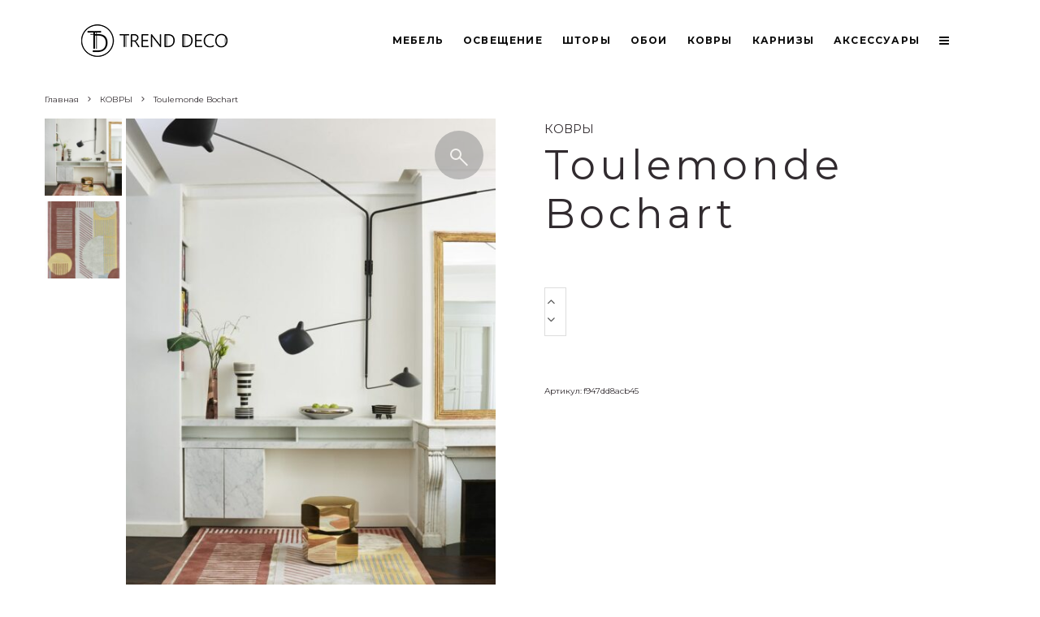

--- FILE ---
content_type: text/html; charset=UTF-8
request_url: https://trend-deco.kz/product/toulemonde-bochart-49/
body_size: 24216
content:
<!DOCTYPE html>
<html lang="ru-RU">
<head>
	<meta charset="UTF-8">
			<meta name="viewport" content="width=device-width, initial-scale=1">
		<link rel="profile" href="http://gmpg.org/xfn/11">
		<meta name="theme-color" content="#f7d40e">
	<title>Toulemonde Bochart &#8212; Дизайн студия в Алматы</title>
<meta name='robots' content='max-image-preview:large' />
<link rel='dns-prefetch' href='//fonts.googleapis.com' />
<link rel="alternate" type="application/rss+xml" title="Дизайн студия в Алматы &raquo; Лента" href="https://trend-deco.kz/feed/" />
<link rel="alternate" type="application/rss+xml" title="Дизайн студия в Алматы &raquo; Лента комментариев" href="https://trend-deco.kz/comments/feed/" />
<link rel="alternate" type="application/rss+xml" title="Дизайн студия в Алматы &raquo; Лента комментариев к &laquo;Toulemonde Bochart&raquo;" href="https://trend-deco.kz/product/toulemonde-bochart-49/feed/" />
<script type="text/javascript">
/* <![CDATA[ */
window._wpemojiSettings = {"baseUrl":"https:\/\/s.w.org\/images\/core\/emoji\/15.0.3\/72x72\/","ext":".png","svgUrl":"https:\/\/s.w.org\/images\/core\/emoji\/15.0.3\/svg\/","svgExt":".svg","source":{"concatemoji":"https:\/\/trend-deco.kz\/wp-includes\/js\/wp-emoji-release.min.js?ver=6.5.7"}};
/*! This file is auto-generated */
!function(i,n){var o,s,e;function c(e){try{var t={supportTests:e,timestamp:(new Date).valueOf()};sessionStorage.setItem(o,JSON.stringify(t))}catch(e){}}function p(e,t,n){e.clearRect(0,0,e.canvas.width,e.canvas.height),e.fillText(t,0,0);var t=new Uint32Array(e.getImageData(0,0,e.canvas.width,e.canvas.height).data),r=(e.clearRect(0,0,e.canvas.width,e.canvas.height),e.fillText(n,0,0),new Uint32Array(e.getImageData(0,0,e.canvas.width,e.canvas.height).data));return t.every(function(e,t){return e===r[t]})}function u(e,t,n){switch(t){case"flag":return n(e,"\ud83c\udff3\ufe0f\u200d\u26a7\ufe0f","\ud83c\udff3\ufe0f\u200b\u26a7\ufe0f")?!1:!n(e,"\ud83c\uddfa\ud83c\uddf3","\ud83c\uddfa\u200b\ud83c\uddf3")&&!n(e,"\ud83c\udff4\udb40\udc67\udb40\udc62\udb40\udc65\udb40\udc6e\udb40\udc67\udb40\udc7f","\ud83c\udff4\u200b\udb40\udc67\u200b\udb40\udc62\u200b\udb40\udc65\u200b\udb40\udc6e\u200b\udb40\udc67\u200b\udb40\udc7f");case"emoji":return!n(e,"\ud83d\udc26\u200d\u2b1b","\ud83d\udc26\u200b\u2b1b")}return!1}function f(e,t,n){var r="undefined"!=typeof WorkerGlobalScope&&self instanceof WorkerGlobalScope?new OffscreenCanvas(300,150):i.createElement("canvas"),a=r.getContext("2d",{willReadFrequently:!0}),o=(a.textBaseline="top",a.font="600 32px Arial",{});return e.forEach(function(e){o[e]=t(a,e,n)}),o}function t(e){var t=i.createElement("script");t.src=e,t.defer=!0,i.head.appendChild(t)}"undefined"!=typeof Promise&&(o="wpEmojiSettingsSupports",s=["flag","emoji"],n.supports={everything:!0,everythingExceptFlag:!0},e=new Promise(function(e){i.addEventListener("DOMContentLoaded",e,{once:!0})}),new Promise(function(t){var n=function(){try{var e=JSON.parse(sessionStorage.getItem(o));if("object"==typeof e&&"number"==typeof e.timestamp&&(new Date).valueOf()<e.timestamp+604800&&"object"==typeof e.supportTests)return e.supportTests}catch(e){}return null}();if(!n){if("undefined"!=typeof Worker&&"undefined"!=typeof OffscreenCanvas&&"undefined"!=typeof URL&&URL.createObjectURL&&"undefined"!=typeof Blob)try{var e="postMessage("+f.toString()+"("+[JSON.stringify(s),u.toString(),p.toString()].join(",")+"));",r=new Blob([e],{type:"text/javascript"}),a=new Worker(URL.createObjectURL(r),{name:"wpTestEmojiSupports"});return void(a.onmessage=function(e){c(n=e.data),a.terminate(),t(n)})}catch(e){}c(n=f(s,u,p))}t(n)}).then(function(e){for(var t in e)n.supports[t]=e[t],n.supports.everything=n.supports.everything&&n.supports[t],"flag"!==t&&(n.supports.everythingExceptFlag=n.supports.everythingExceptFlag&&n.supports[t]);n.supports.everythingExceptFlag=n.supports.everythingExceptFlag&&!n.supports.flag,n.DOMReady=!1,n.readyCallback=function(){n.DOMReady=!0}}).then(function(){return e}).then(function(){var e;n.supports.everything||(n.readyCallback(),(e=n.source||{}).concatemoji?t(e.concatemoji):e.wpemoji&&e.twemoji&&(t(e.twemoji),t(e.wpemoji)))}))}((window,document),window._wpemojiSettings);
/* ]]> */
</script>
<style> .woocommerce-js .sold-individually .button.wa-order-button { margin-left: -1em!important; }</style><style id='wp-emoji-styles-inline-css' type='text/css'>

	img.wp-smiley, img.emoji {
		display: inline !important;
		border: none !important;
		box-shadow: none !important;
		height: 1em !important;
		width: 1em !important;
		margin: 0 0.07em !important;
		vertical-align: -0.1em !important;
		background: none !important;
		padding: 0 !important;
	}
</style>
<link rel='stylesheet' id='wp-block-library-css' href='https://trend-deco.kz/wp-includes/css/dist/block-library/style.min.css?ver=6.5.7' type='text/css' media='all' />
<link rel='stylesheet' id='carousel-block-slick-css' href='https://trend-deco.kz/wp-content/plugins/carousel-block/dist/assets/vendor/slick/slick.min.css?ver=1726288662' type='text/css' media='' />
<link rel='stylesheet' id='carousel-block-css' href='https://trend-deco.kz/wp-content/plugins/carousel-block/dist/blocks.style.build.css?ver=1726288662' type='text/css' media='all' />
<style id='classic-theme-styles-inline-css' type='text/css'>
/*! This file is auto-generated */
.wp-block-button__link{color:#fff;background-color:#32373c;border-radius:9999px;box-shadow:none;text-decoration:none;padding:calc(.667em + 2px) calc(1.333em + 2px);font-size:1.125em}.wp-block-file__button{background:#32373c;color:#fff;text-decoration:none}
</style>
<style id='global-styles-inline-css' type='text/css'>
body{--wp--preset--color--black: #000000;--wp--preset--color--cyan-bluish-gray: #abb8c3;--wp--preset--color--white: #ffffff;--wp--preset--color--pale-pink: #f78da7;--wp--preset--color--vivid-red: #cf2e2e;--wp--preset--color--luminous-vivid-orange: #ff6900;--wp--preset--color--luminous-vivid-amber: #fcb900;--wp--preset--color--light-green-cyan: #7bdcb5;--wp--preset--color--vivid-green-cyan: #00d084;--wp--preset--color--pale-cyan-blue: #8ed1fc;--wp--preset--color--vivid-cyan-blue: #0693e3;--wp--preset--color--vivid-purple: #9b51e0;--wp--preset--gradient--vivid-cyan-blue-to-vivid-purple: linear-gradient(135deg,rgba(6,147,227,1) 0%,rgb(155,81,224) 100%);--wp--preset--gradient--light-green-cyan-to-vivid-green-cyan: linear-gradient(135deg,rgb(122,220,180) 0%,rgb(0,208,130) 100%);--wp--preset--gradient--luminous-vivid-amber-to-luminous-vivid-orange: linear-gradient(135deg,rgba(252,185,0,1) 0%,rgba(255,105,0,1) 100%);--wp--preset--gradient--luminous-vivid-orange-to-vivid-red: linear-gradient(135deg,rgba(255,105,0,1) 0%,rgb(207,46,46) 100%);--wp--preset--gradient--very-light-gray-to-cyan-bluish-gray: linear-gradient(135deg,rgb(238,238,238) 0%,rgb(169,184,195) 100%);--wp--preset--gradient--cool-to-warm-spectrum: linear-gradient(135deg,rgb(74,234,220) 0%,rgb(151,120,209) 20%,rgb(207,42,186) 40%,rgb(238,44,130) 60%,rgb(251,105,98) 80%,rgb(254,248,76) 100%);--wp--preset--gradient--blush-light-purple: linear-gradient(135deg,rgb(255,206,236) 0%,rgb(152,150,240) 100%);--wp--preset--gradient--blush-bordeaux: linear-gradient(135deg,rgb(254,205,165) 0%,rgb(254,45,45) 50%,rgb(107,0,62) 100%);--wp--preset--gradient--luminous-dusk: linear-gradient(135deg,rgb(255,203,112) 0%,rgb(199,81,192) 50%,rgb(65,88,208) 100%);--wp--preset--gradient--pale-ocean: linear-gradient(135deg,rgb(255,245,203) 0%,rgb(182,227,212) 50%,rgb(51,167,181) 100%);--wp--preset--gradient--electric-grass: linear-gradient(135deg,rgb(202,248,128) 0%,rgb(113,206,126) 100%);--wp--preset--gradient--midnight: linear-gradient(135deg,rgb(2,3,129) 0%,rgb(40,116,252) 100%);--wp--preset--font-size--small: 13px;--wp--preset--font-size--medium: 20px;--wp--preset--font-size--large: 36px;--wp--preset--font-size--x-large: 42px;--wp--preset--spacing--20: 0.44rem;--wp--preset--spacing--30: 0.67rem;--wp--preset--spacing--40: 1rem;--wp--preset--spacing--50: 1.5rem;--wp--preset--spacing--60: 2.25rem;--wp--preset--spacing--70: 3.38rem;--wp--preset--spacing--80: 5.06rem;--wp--preset--shadow--natural: 6px 6px 9px rgba(0, 0, 0, 0.2);--wp--preset--shadow--deep: 12px 12px 50px rgba(0, 0, 0, 0.4);--wp--preset--shadow--sharp: 6px 6px 0px rgba(0, 0, 0, 0.2);--wp--preset--shadow--outlined: 6px 6px 0px -3px rgba(255, 255, 255, 1), 6px 6px rgba(0, 0, 0, 1);--wp--preset--shadow--crisp: 6px 6px 0px rgba(0, 0, 0, 1);}:where(.is-layout-flex){gap: 0.5em;}:where(.is-layout-grid){gap: 0.5em;}body .is-layout-flex{display: flex;}body .is-layout-flex{flex-wrap: wrap;align-items: center;}body .is-layout-flex > *{margin: 0;}body .is-layout-grid{display: grid;}body .is-layout-grid > *{margin: 0;}:where(.wp-block-columns.is-layout-flex){gap: 2em;}:where(.wp-block-columns.is-layout-grid){gap: 2em;}:where(.wp-block-post-template.is-layout-flex){gap: 1.25em;}:where(.wp-block-post-template.is-layout-grid){gap: 1.25em;}.has-black-color{color: var(--wp--preset--color--black) !important;}.has-cyan-bluish-gray-color{color: var(--wp--preset--color--cyan-bluish-gray) !important;}.has-white-color{color: var(--wp--preset--color--white) !important;}.has-pale-pink-color{color: var(--wp--preset--color--pale-pink) !important;}.has-vivid-red-color{color: var(--wp--preset--color--vivid-red) !important;}.has-luminous-vivid-orange-color{color: var(--wp--preset--color--luminous-vivid-orange) !important;}.has-luminous-vivid-amber-color{color: var(--wp--preset--color--luminous-vivid-amber) !important;}.has-light-green-cyan-color{color: var(--wp--preset--color--light-green-cyan) !important;}.has-vivid-green-cyan-color{color: var(--wp--preset--color--vivid-green-cyan) !important;}.has-pale-cyan-blue-color{color: var(--wp--preset--color--pale-cyan-blue) !important;}.has-vivid-cyan-blue-color{color: var(--wp--preset--color--vivid-cyan-blue) !important;}.has-vivid-purple-color{color: var(--wp--preset--color--vivid-purple) !important;}.has-black-background-color{background-color: var(--wp--preset--color--black) !important;}.has-cyan-bluish-gray-background-color{background-color: var(--wp--preset--color--cyan-bluish-gray) !important;}.has-white-background-color{background-color: var(--wp--preset--color--white) !important;}.has-pale-pink-background-color{background-color: var(--wp--preset--color--pale-pink) !important;}.has-vivid-red-background-color{background-color: var(--wp--preset--color--vivid-red) !important;}.has-luminous-vivid-orange-background-color{background-color: var(--wp--preset--color--luminous-vivid-orange) !important;}.has-luminous-vivid-amber-background-color{background-color: var(--wp--preset--color--luminous-vivid-amber) !important;}.has-light-green-cyan-background-color{background-color: var(--wp--preset--color--light-green-cyan) !important;}.has-vivid-green-cyan-background-color{background-color: var(--wp--preset--color--vivid-green-cyan) !important;}.has-pale-cyan-blue-background-color{background-color: var(--wp--preset--color--pale-cyan-blue) !important;}.has-vivid-cyan-blue-background-color{background-color: var(--wp--preset--color--vivid-cyan-blue) !important;}.has-vivid-purple-background-color{background-color: var(--wp--preset--color--vivid-purple) !important;}.has-black-border-color{border-color: var(--wp--preset--color--black) !important;}.has-cyan-bluish-gray-border-color{border-color: var(--wp--preset--color--cyan-bluish-gray) !important;}.has-white-border-color{border-color: var(--wp--preset--color--white) !important;}.has-pale-pink-border-color{border-color: var(--wp--preset--color--pale-pink) !important;}.has-vivid-red-border-color{border-color: var(--wp--preset--color--vivid-red) !important;}.has-luminous-vivid-orange-border-color{border-color: var(--wp--preset--color--luminous-vivid-orange) !important;}.has-luminous-vivid-amber-border-color{border-color: var(--wp--preset--color--luminous-vivid-amber) !important;}.has-light-green-cyan-border-color{border-color: var(--wp--preset--color--light-green-cyan) !important;}.has-vivid-green-cyan-border-color{border-color: var(--wp--preset--color--vivid-green-cyan) !important;}.has-pale-cyan-blue-border-color{border-color: var(--wp--preset--color--pale-cyan-blue) !important;}.has-vivid-cyan-blue-border-color{border-color: var(--wp--preset--color--vivid-cyan-blue) !important;}.has-vivid-purple-border-color{border-color: var(--wp--preset--color--vivid-purple) !important;}.has-vivid-cyan-blue-to-vivid-purple-gradient-background{background: var(--wp--preset--gradient--vivid-cyan-blue-to-vivid-purple) !important;}.has-light-green-cyan-to-vivid-green-cyan-gradient-background{background: var(--wp--preset--gradient--light-green-cyan-to-vivid-green-cyan) !important;}.has-luminous-vivid-amber-to-luminous-vivid-orange-gradient-background{background: var(--wp--preset--gradient--luminous-vivid-amber-to-luminous-vivid-orange) !important;}.has-luminous-vivid-orange-to-vivid-red-gradient-background{background: var(--wp--preset--gradient--luminous-vivid-orange-to-vivid-red) !important;}.has-very-light-gray-to-cyan-bluish-gray-gradient-background{background: var(--wp--preset--gradient--very-light-gray-to-cyan-bluish-gray) !important;}.has-cool-to-warm-spectrum-gradient-background{background: var(--wp--preset--gradient--cool-to-warm-spectrum) !important;}.has-blush-light-purple-gradient-background{background: var(--wp--preset--gradient--blush-light-purple) !important;}.has-blush-bordeaux-gradient-background{background: var(--wp--preset--gradient--blush-bordeaux) !important;}.has-luminous-dusk-gradient-background{background: var(--wp--preset--gradient--luminous-dusk) !important;}.has-pale-ocean-gradient-background{background: var(--wp--preset--gradient--pale-ocean) !important;}.has-electric-grass-gradient-background{background: var(--wp--preset--gradient--electric-grass) !important;}.has-midnight-gradient-background{background: var(--wp--preset--gradient--midnight) !important;}.has-small-font-size{font-size: var(--wp--preset--font-size--small) !important;}.has-medium-font-size{font-size: var(--wp--preset--font-size--medium) !important;}.has-large-font-size{font-size: var(--wp--preset--font-size--large) !important;}.has-x-large-font-size{font-size: var(--wp--preset--font-size--x-large) !important;}
.wp-block-navigation a:where(:not(.wp-element-button)){color: inherit;}
:where(.wp-block-post-template.is-layout-flex){gap: 1.25em;}:where(.wp-block-post-template.is-layout-grid){gap: 1.25em;}
:where(.wp-block-columns.is-layout-flex){gap: 2em;}:where(.wp-block-columns.is-layout-grid){gap: 2em;}
.wp-block-pullquote{font-size: 1.5em;line-height: 1.6;}
</style>
<link rel='stylesheet' id='photoswipe-css' href='https://trend-deco.kz/wp-content/plugins/woocommerce/assets/css/photoswipe/photoswipe.min.css?ver=8.9.4' type='text/css' media='all' />
<link rel='stylesheet' id='photoswipe-default-skin-css' href='https://trend-deco.kz/wp-content/plugins/woocommerce/assets/css/photoswipe/default-skin/default-skin.min.css?ver=8.9.4' type='text/css' media='all' />
<style id='woocommerce-inline-inline-css' type='text/css'>
.woocommerce form .form-row .required { visibility: visible; }
</style>
<link rel='stylesheet' id='wa_order_style-css' href='https://trend-deco.kz/wp-content/plugins/oneclick-whatsapp-order/assets/css/main-style.css?ver=1.1.0' type='text/css' media='all' />
<link rel='stylesheet' id='lets-live-blog-css' href='https://trend-deco.kz/wp-content/plugins/lets-live-blog/frontend/css/style.min.css?ver=1.1.1' type='text/css' media='all' />
<link rel='stylesheet' id='lets-live-blog-icons-css' href='https://trend-deco.kz/wp-content/plugins/lets-live-blog/frontend/css/fonts/style.css?ver=1.1.1' type='text/css' media='all' />
<link rel='stylesheet' id='zeen-style-css' href='https://trend-deco.kz/wp-content/themes/zeen/assets/css/style.min.css?ver=3.9.0' type='text/css' media='all' />
<style id='zeen-style-inline-css' type='text/css'>
.content-bg, .block-skin-5:not(.skin-inner), .block-skin-5.skin-inner > .tipi-row-inner-style, .article-layout-skin-1.title-cut-bl .hero-wrap .meta:before, .article-layout-skin-1.title-cut-bc .hero-wrap .meta:before, .article-layout-skin-1.title-cut-bl .hero-wrap .share-it:before, .article-layout-skin-1.title-cut-bc .hero-wrap .share-it:before, .standard-archive .page-header, .skin-dark .flickity-viewport { background: #ffffff;}.site-inner { background-color: #ffffff; }.splitter svg g { fill: #ffffff; }.block-title, .page-title { font-size:14px;}.block-subtitle { font-size: 15px;}.inline-post .block article .title { font-size: 20px;}.logo-fallback, .secondary-wrap .logo-fallback a { font-size: 30px;}input[type=submit], button, .tipi-button,.button,.wpcf7-submit,.button__back__home{ font-size: 11px;}.widget-title { font-size:12px;}.breadcrumbs { font-size:10px;}.fontfam-1 {
		font-family: 'Montserrat',sans-serif!important;
		letter-spacing:0.1em;}.body-f1, .quotes-f1 blockquote, .quotes-f1 q, .by-f1 .byline, .sub-f1 .subtitle, .wh-f1 .widget-title, .headings-f1 h1, .headings-f1 .price, .headings-f1 h2, .headings-f1 h3, .headings-f1 h4, .headings-f1 h5, .headings-f1 h6, .font-1, div.jvectormap-tip {font-family:'Montserrat',sans-serif;letter-spacing: 0.1em;font-weight: 400;}.fontfam-2 { font-family:'Montserrat',sans-serif!important;
		letter-spacing:0em;}input[type=submit], button, .tipi-button,.button,.wpcf7-submit,.button__back__home,.body-f2, .quotes-f2 blockquote, .quotes-f2 q, .by-f2 .byline, .sub-f2 .subtitle, .wh-f2 .widget-title, .headings-f2 h1, .headings-f2 h2, .headings-f2 h3, .headings-f2 h4, .headings-f2 h5, .headings-f2 h6, .font-2 {font-family:'Montserrat',sans-serif;letter-spacing: 0em;font-weight: 400;}.fontfam-3 { font-family:'Montserrat',sans-serif!important;
		letter-spacing:0em;}.body-f3, .quotes-f3 blockquote, .quotes-f3 q, .by-f3 .byline, .sub-f3 .subtitle, .wh-f3 .widget-title, .headings-f3 h1, .headings-f3 h2, .headings-f3 h3, .headings-f3 h4, .headings-f3 h5, .headings-f3 h6, .font-3 {font-family:'Montserrat',sans-serif;letter-spacing: 0em;font-weight: 400;}.tipi-row, .tipi-builder-on .contents-wrap > p { max-width: 1140px ; }.single .site-content .tipi-row { max-width: 1230px ; }.date--secondary { color: #f8d92f; }.date--main { color: #f8d92f; }.global-accent-border { border-color: #f7d40e; }.trending-accent-border { border-color: #f7d40e; }.trending-accent-bg { border-color: #f7d40e; }.tipi-button.block-loader { background: #18181e; }.tipi-button.block-loader:hover { background: #111; }.tipi-button.block-loader { color: #fff!important; }.wpcf7-submit { background: #18181e; }.wpcf7-submit:hover { background: #111; }.global-accent-bg, .icon-base-2:hover .icon-bg, #progress { background-color: #f7d40e; }.global-accent-text, .mm-submenu-2 .mm-51 .menu-wrap > .sub-menu > li > a { color: #f7d40e; }body { color:#312b2f;}.excerpt { color:#444;}.mode--alt--b .excerpt { color:#888!important;}.read-more-wrap { color:#767676;}.logo-fallback a { color:#000!important;}.site-mob-header .logo-fallback a { color:#000!important;}blockquote:not(.comment-excerpt) { color:#312b2f;}.mode--alt--b blockquote:not(.comment-excerpt), .mode--alt--b .block-skin-0.block-wrap-quote .block-wrap-quote blockquote:not(.comment-excerpt), .mode--alt--b .block-skin-0.block-wrap-quote .block-wrap-quote blockquote:not(.comment-excerpt) span { color:#fff!important;}.byline, .byline a { color:#312b2f;}.mode--alt--b .block-wrap-classic .byline, .mode--alt--b .block-wrap-classic .byline a, .mode--alt--b .block-wrap-thumbnail .byline, .mode--alt--b .block-wrap-thumbnail .byline a { color:#888;}.preview-classic .meta .title, .preview-thumbnail .meta .title { color:#312b2f;}h1, h2, h3, h4, h5, h6, .block-title { color:#312b2f;}.sidebar-widget  .widget-title { color:#312b2f!important;}.link-color-wrap a, .woocommerce-Tabs-panel--description a { color: #333; }.mode--alt--b .link-color-wrap a, .mode--alt--b .woocommerce-Tabs-panel--description a { color: #888; }.copyright { color: #555; }.link-color-wrap a:hover { color: #312b2f; }.mode--alt--b .link-color-wrap a:hover { color: #555; }html, body {font-size: 15px;line-height:1.6666666666667; }.meta .excerpt .read-more-wrap {font-size: 11px;line-height:1.6666666666667; }.preview-grid .read-more-wrap {font-size: 11px; }.tipi-button.block-loader, .wpcf7-submit { font-weight: 700;}.main-navigation .horizontal-menu, .main-navigation .menu-item, .main-navigation .menu-icon span,  .main-navigation .tipi-i-search span { font-weight: 700;}.secondary-wrap .horizontal-menu, .secondary-wrap .menu-item, .secondary-wrap .menu-icon span {font-weight: 700;}.footer-lower-area, .footer-lower-area .menu-item, .footer-lower-area .menu-icon span {font-weight: 700;}.widget-title {font-weight: 700!important;}input[type=submit], button, .tipi-button,.button,.wpcf7-submit,.button__back__home { letter-spacing:0.09em;}.block-wrap-grid .title { letter-spacing: 0.1em; }.block-wrap-grid .tipi-s-typo .title-wrap .title, .block-92 .block-piece-2 article .title-wrap .title, .block-94 .block-piece-2 .tipi-xs-6 .title-wrap .title { font-size: 14px!important; }.block-wrap-grid .tipi-m-typo .title-wrap .title, .block-wrap-grid .tipi-l-typo .title-wrap .title, .block-wrap-grid .tipi-xl-typo .title-wrap .title, .block-94 .block-piece-2 .tipi-xs-12 .title-wrap .title, .zeen-col--wide .block-wrap-grid:not(.block-wrap-81):not(.block-wrap-82) .tipi-m-typo .title-wrap .title { font-size: 14px; }.block-wrap-grid .tipi-m-typo .subtitle, .block-wrap-grid .tipi-l-typo .subtitle, .block-wrap-grid .tipi-xl-typo .subtitle, .block-94 .block-piece-2 .tipi-xs-12 .subtitle, .block-92 .block-piece-2 article .subtitle, .block-94 .block-piece-2 .tipi-xs-6 .subtitle { font-size: 14px; }.zeen-col--wide .block-wrap-grid .tipi-l-typo .subtitle, .zeen-col--wide .block-wrap-grid .tipi-xl-typo .subtitle { font-size: 14px !important; }.zeen-col--wide .block-wrap-grid .tipi-l-typo .title, .zeen-col--wide .block-wrap-grid .tipi-xl-typo .title { font-size: 14px !important; }input[type=submit], button, .tipi-button,.button,.wpcf7-submit,.button__back__home{ text-transform: uppercase; }.entry-title{ text-transform: none; }.logo-fallback{ text-transform: none; }.block-wrap-slider .title-wrap .title{ text-transform: none; }.block-wrap-grid .title-wrap .title, .tile-design-4 .meta .title-wrap .title{ text-transform: uppercase; }.block-wrap-classic .title-wrap .title{ text-transform: none; }.block-title{ text-transform: none; }.meta .excerpt .read-more{ text-transform: uppercase; }.preview-grid .read-more{ text-transform: uppercase; }.block-subtitle{ text-transform: none; }.byline{ text-transform: none; }.widget-title{ text-transform: none; }.main-navigation, .main-navigation .menu-icon span{ text-transform: uppercase; }.secondary-wrap, .secondary-wrap .menu-icon span{ text-transform: uppercase; }.footer-lower-area .menu-item, .footer-lower-area .menu-icon span{ text-transform: uppercase; }.single-content .entry-content h1, .single-content .entry-content h2, .single-content .entry-content h3, .single-content .entry-content h4, .single-content .entry-content h5, .single-content .entry-content h6, .meta__full h1, .meta__full h2, .meta__full h3, .meta__full h4, .meta__full h5, .bbp__thread__title{ text-transform: none; }.mm-submenu-2 .mm-11 .menu-wrap > *, .mm-submenu-2 .mm-31 .menu-wrap > *, .mm-submenu-2 .mm-21 .menu-wrap > *, .mm-submenu-2 .mm-51 .menu-wrap > *  { border-top: 3px solid transparent; }.separation-border { margin-bottom: 30px; }.load-more-wrap-1 { padding-top: 30px; }.block-wrap-classic .inf-spacer + .block:not(.block-62) { margin-top: 30px; }.separation-border-v { background: #eee;}.separation-border-v { height: calc( 100% -  30px - 1px); }@media only screen and (max-width: 480px) {.separation-border { margin-bottom: 30px;}}.sidebar-wrap .sidebar { padding-right: 30px; padding-left: 30px; padding-top:0px; padding-bottom:0px; }.sidebar-left .sidebar-wrap .sidebar { padding-right: 30px; padding-left: 30px; }.preview-thumbnail .mask {
		-webkit-flex: 0 0 65px;
		-ms-flex: 0 0 65px;
		flex: 0 0 65px;
		width: 65px;
	}@media only screen and (min-width: 481px) {.split-1:not(.preview-thumbnail) .mask {
		-webkit-flex: 0 0 calc( 50% - 15px);
		-ms-flex: 0 0 calc( 50% - 15px);
		flex: 0 0 calc( 50% - 15px);
		width: calc( 50% - 15px);
	}}@media only screen and (max-width: 767px) {.mobile__design--side .mask {
		width: calc( 50% - 15px);
	}}@media only screen and (min-width: 768px) {.sticky-header--active.site-header.size-set .logo img, .site-header.size-set.slidedown .logo img, .site-header.size-set.sticky-menu-2.stuck .logo img { height: 40px!important; }.sticky-header--active.site-header .bg-area, .site-header.sticky-menu-2.stuck .bg-area, .site-header.slidedown .bg-area, .main-navigation.stuck .menu-bg-area, .sticky-4-unfixed .header-skin-4.site-header .bg-area { background: rgba(49,43,47,0); }.hero-meta.tipi-m-typo .title { font-size: 44px; }.hero-meta.tipi-m-typo .subtitle { font-size: 22px; }.title-contrast .hero-wrap { height: calc( 100vh - 110px ); }.tipi-xs-typo .title  { font-size: 15px; }.tipi-s-typo .title, .ppl-s-3 .tipi-s-typo .title, .zeen-col--wide .ppl-s-3 .tipi-s-typo .title, .preview-1 .title, .preview-21:not(.tipi-xs-typo) .title  { font-size: 24px;}.block-col-self .block-71 .tipi-s-typo .title { font-size: 18px; }.block-wrap-classic .tipi-m-typo .title-wrap .title { font-size: 30px; }.zeen-col--narrow .block-wrap-classic .tipi-m-typo .title-wrap .title { font-size: 18px; }.block-col-self .preview-2 .title { font-size: 36px; }.sub-menu a:not(.tipi-button) { font-size: 12px;}.footer-widget-wrap {
		padding-top: 11px;
		padding-bottom: 0px;
	}.secondary-wrap-v { width: 49px; }}@media only screen and (min-width: 1020px) {h1 { font-size: 50px; }h2 { font-size: 40px; }h3 { font-size: 30px; }h4 { font-size: 20px; }h5 { font-size: 16px; }.block-title, .page-title { font-size:14px;}.block-wrap-grid .tipi-xl-typo .title { font-size: 14px; }}@media only screen and (min-width: 1240px) {.block-wrap-grid .tipi-l-typo .title { font-size: 14px; }.align-fs .contents-wrap .video-wrap, .align-fs-center .aligncenter.size-full, .align-fs-center .wp-caption.aligncenter .size-full, .align-fs-center .tiled-gallery, .align-fs .alignwide { width: 1170px; }.align-fs .contents-wrap .video-wrap { height: 658px; }.has-bg .align-fs .contents-wrap .video-wrap, .has-bg .align-fs .alignwide, .has-bg .align-fs-center .aligncenter.size-full, .has-bg .align-fs-center .wp-caption.aligncenter .size-full, .has-bg .align-fs-center .tiled-gallery { width: 1230px; }.has-bg .align-fs .contents-wrap .video-wrap { height: 691px; }html, body { font-size: 15px; }}.main-menu-bar-color-1 .current-menu-item > a, .main-menu-bar-color-1 .menu-main-menu > .dropper.active:not(.current-menu-item) > a { background-color: #111;}.byline { font-size: 12px; }.footer-block-links a { font-size: 8px; }.site-footer .copyright { font-size: 12px; }.site-footer .menu-icons { font-size: 12px; }.menu-secondary .menu-icon, .menu-secondary .trending-icon-solo { font-size: 13px; }.main-navigation .menu-icon, .main-navigation .trending-icon-solo { font-size: 12px; }.site-header a { color: #0a0a0a; }.site-skin-3.content-subscribe, .site-skin-3.content-subscribe .subtitle, .site-skin-3.content-subscribe input, .site-skin-3.content-subscribe h2 { color: #fff; } .site-skin-3.content-subscribe input[type="email"] { border-color: #fff; }.sidebar-wrap .sidebar { border:1px #ddd solid ; }.content-area .zeen-widget { border: 0 #ddd solid ; border-width: 0 0 1px 0; }.content-area .zeen-widget { padding:30px 0px 30px; }.grid-image-1 .mask-overlay { background-color: #1a1d1e ; }.with-fi.preview-grid,.with-fi.preview-grid .byline,.with-fi.preview-grid .subtitle, .with-fi.preview-grid a { color: #fff; }.preview-grid .mask-overlay { opacity: 0.7 ; }@media (pointer: fine) {.preview-grid:hover .mask-overlay { opacity: 0.2 ; }}.slider-image-1 .mask-overlay { background-color: #1a1d1e ; }.with-fi.preview-slider,.with-fi.preview-slider .byline,.with-fi.preview-slider .subtitle, .with-fi.preview-slider a { color: #fff; }.preview-slider .mask-overlay { opacity: 0.2 ; }@media (pointer: fine) {.preview-slider:hover .mask-overlay { opacity: 0.6 ; }}.site-footer .bg-area-inner, .site-footer .bg-area-inner .woo-product-rating span { background-color: #ffffff; }.site-footer .bg-area-inner .background { background-image: none; opacity: 1; }.footer-lower-area { color: #0a0a0a; }.to-top-2 a { border-color: #0a0a0a; }.to-top-2 i:after { background: #0a0a0a; }.site-footer .bg-area-inner,.site-footer .bg-area-inner .byline,.site-footer .bg-area-inner a,.site-footer .bg-area-inner .widget_search form *,.site-footer .bg-area-inner h3,.site-footer .bg-area-inner .widget-title { color:#0a0a0a; }.site-footer .bg-area-inner .tipi-spin.tipi-row-inner-style:before { border-color:#0a0a0a; }.footer-widget-bg-area .block-skin-0 .tipi-arrow { color:#dddede; border-color:#dddede; }.footer-widget-bg-area .block-skin-0 .tipi-arrow i:after{ background:#dddede; }.footer-widget-bg-area,.footer-widget-bg-area .byline,.footer-widget-bg-area a,.footer-widget-bg-area .widget_search form *,.footer-widget-bg-area h3,.footer-widget-bg-area .widget-title { color:#dddede; }.footer-widget-bg-area .tipi-spin.tipi-row-inner-style:before { border-color:#dddede; }.footer-navigation { font-size: 11px;  }.main-navigation { font-size: 12px;  color: #0a0a0a; }.main-navigation .horizontal-menu>li>a { padding-left: 12px; padding-right: 12px; }.main-navigation .menu-bg-area { background-image: linear-gradient(130deg, rgba(0,0,0,0.48) 0%, rgba(0,0,0,0.49) 80%);  }.main-navigation-border { border-bottom:2px #0a0a0a solid ; }.main-navigation-border .drop-search { border-top:2px #0a0a0a solid ; }#progress {bottom: 0;height: 2px; }.sticky-menu-2:not(.active) #progress  { bottom: -2px;  }.secondary-wrap .menu-bg-area { border-bottom:1px #eee solid ; border-top: 1px #eee solid ; }#progress { background-color: #f7d40e; }.main-navigation-border { border-top: 2px #eee solid ; }.site-mob-header .menu-icon { font-size: 13px; }.secondary-wrap-v .standard-drop>a,.secondary-wrap, .secondary-wrap a { font-size: 11px; color: #0a0a0a; }.secondary-wrap .menu-secondary > li > a, .secondary-icons li > a { padding-left: 7px; padding-right: 7px; }.mc4wp-form-fields input[type=submit], .mc4wp-form-fields button, #subscribe-submit input[type=submit], .subscribe-wrap input[type=submit] {color: #fff;background-color: #121212;}.site-mob-header:not(.site-mob-header-11) .header-padding .logo-main-wrap, .site-mob-header:not(.site-mob-header-11) .header-padding .icons-wrap a, .site-mob-header-11 .header-padding {
		padding-top: 10px;
		padding-bottom: 10px;
	}.site-header .header-padding {
		padding-top:30px;
		padding-bottom:30px;
	}.site-header.sticky-menu-2.stuck .header-padding, .site-header.slidedown .header-padding, .sticky-header--active.site-header .header-padding, .main-navigation.stuck .horizontal-menu > li > a { padding-top: 15px; padding-bottom: 15px; }.footer-upper-area {
		padding-top: 50px;
		padding-bottom: 50px;
	}.footer-lower-area {
		padding-top: 0px;
		padding-bottom: 19px;
	}.cart .button, .woocommerce .button { background: #111}.out-of-stock, .onsale { background: #111}
</style>
<link rel='stylesheet' id='zeen-child-style-css' href='https://trend-deco.kz/wp-content/themes/zeen-shared-by-wptry-org-child/style.css?ver=3.9.0' type='text/css' media='all' />
<link rel='stylesheet' id='zeen-woocommerce-style-css' href='https://trend-deco.kz/wp-content/themes/zeen/assets/css/woocommerce.min.css?ver=3.9.0' type='text/css' media='all' />
<link rel='stylesheet' id='zeen-fonts-css' href='https://fonts.googleapis.com/css?family=Montserrat%3A400%2Citalic%7CMontserrat%3A400%2C700&#038;subset=latin&#038;display=swap' type='text/css' media='all' />
<link rel='stylesheet' id='swipebox-css' href='https://trend-deco.kz/wp-content/themes/zeen/assets/css/swipebox.min.css?ver=1.4.4' type='text/css' media='all' />
<link rel='stylesheet' id='popup-maker-site-css' href='https://trend-deco.kz/wp-content/plugins/popup-maker/assets/css/pum-site.min.css?ver=1.20.6' type='text/css' media='all' />
<style id='popup-maker-site-inline-css' type='text/css'>
/* Popup Google Fonts */
@import url('//fonts.googleapis.com/css?family=Montserrat:100');

/* Popup Theme 3903: Только контент - Для конструкторов страниц или редактора блоков */
.pum-theme-3903, .pum-theme-content-only { background-color: rgba( 0, 0, 0, 0.70 ) } 
.pum-theme-3903 .pum-container, .pum-theme-content-only .pum-container { padding: 0px; border-radius: 0px; border: 1px none #000000; box-shadow: 0px 0px 0px 0px rgba( 2, 2, 2, 0.00 ) } 
.pum-theme-3903 .pum-title, .pum-theme-content-only .pum-title { color: #000000; text-align: left; text-shadow: 0px 0px 0px rgba( 2, 2, 2, 0.23 ); font-family: inherit; font-weight: 400; font-size: 32px; line-height: 36px } 
.pum-theme-3903 .pum-content, .pum-theme-content-only .pum-content { color: #8c8c8c; font-family: inherit; font-weight: 400 } 
.pum-theme-3903 .pum-content + .pum-close, .pum-theme-content-only .pum-content + .pum-close { position: absolute; height: 18px; width: 18px; left: auto; right: 7px; bottom: auto; top: 7px; padding: 0px; color: #000000; font-family: inherit; font-weight: 700; font-size: 20px; line-height: 20px; border: 1px none #ffffff; border-radius: 15px; box-shadow: 0px 0px 0px 0px rgba( 2, 2, 2, 0.00 ); text-shadow: 0px 0px 0px rgba( 0, 0, 0, 0.00 ); background-color: rgba( 255, 255, 255, 0.00 ) } 

/* Popup Theme 2993: Light Box */
.pum-theme-2993, .pum-theme-lightbox { background-color: rgba( 0, 0, 0, 0.60 ) } 
.pum-theme-2993 .pum-container, .pum-theme-lightbox .pum-container { padding: 18px; border-radius: 3px; border: 8px solid #000000; box-shadow: 0px 0px 30px 0px rgba( 2, 2, 2, 1.00 ); background-color: rgba( 255, 255, 255, 0.65 ) } 
.pum-theme-2993 .pum-title, .pum-theme-lightbox .pum-title { color: #000000; text-align: left; text-shadow: 0px 0px 0px rgba( 2, 2, 2, 0.23 ); font-family: inherit; font-weight: 100; font-size: 19px; line-height: 36px } 
.pum-theme-2993 .pum-content, .pum-theme-lightbox .pum-content { color: #000000; font-family: inherit; font-weight: 400 } 
.pum-theme-2993 .pum-content + .pum-close, .pum-theme-lightbox .pum-content + .pum-close { position: absolute; height: 26px; width: 26px; left: auto; right: -13px; bottom: auto; top: -13px; padding: 0px; color: #ffffff; font-family: Arial; font-weight: 100; font-size: 24px; line-height: 24px; border: 2px solid #ffffff; border-radius: 26px; box-shadow: 0px 0px 15px 1px rgba( 2, 2, 2, 0.75 ); text-shadow: 0px 0px 0px rgba( 0, 0, 0, 0.23 ); background-color: rgba( 0, 0, 0, 1.00 ) } 

/* Popup Theme 2992: Тема по умолчанию */
.pum-theme-2992, .pum-theme-%d1%82%d0%b5%d0%bc%d0%b0-%d0%bf%d0%be-%d1%83%d0%bc%d0%be%d0%bb%d1%87%d0%b0%d0%bd%d0%b8%d1%8e { background-color: rgba( 255, 255, 255, 1.00 ) } 
.pum-theme-2992 .pum-container, .pum-theme-%d1%82%d0%b5%d0%bc%d0%b0-%d0%bf%d0%be-%d1%83%d0%bc%d0%be%d0%bb%d1%87%d0%b0%d0%bd%d0%b8%d1%8e .pum-container { padding: 18px; border-radius: 0px; border: 1px none #000000; box-shadow: 1px 1px 3px 0px rgba( 2, 2, 2, 0.23 ); background-color: rgba( 249, 249, 249, 1.00 ) } 
.pum-theme-2992 .pum-title, .pum-theme-%d1%82%d0%b5%d0%bc%d0%b0-%d0%bf%d0%be-%d1%83%d0%bc%d0%be%d0%bb%d1%87%d0%b0%d0%bd%d0%b8%d1%8e .pum-title { color: #000000; text-align: left; text-shadow: 0px 0px 0px rgba( 2, 2, 2, 0.23 ); font-family: inherit; font-weight: 400; font-size: 32px; font-style: normal; line-height: 36px } 
.pum-theme-2992 .pum-content, .pum-theme-%d1%82%d0%b5%d0%bc%d0%b0-%d0%bf%d0%be-%d1%83%d0%bc%d0%be%d0%bb%d1%87%d0%b0%d0%bd%d0%b8%d1%8e .pum-content { color: #8c8c8c; font-family: inherit; font-weight: 400; font-style: inherit } 
.pum-theme-2992 .pum-content + .pum-close, .pum-theme-%d1%82%d0%b5%d0%bc%d0%b0-%d0%bf%d0%be-%d1%83%d0%bc%d0%be%d0%bb%d1%87%d0%b0%d0%bd%d0%b8%d1%8e .pum-content + .pum-close { position: absolute; height: auto; width: auto; left: auto; right: 0px; bottom: auto; top: 0px; padding: 8px; color: #ffffff; font-family: inherit; font-weight: 400; font-size: 12px; font-style: inherit; line-height: 36px; border: 1px none #ffffff; border-radius: 0px; box-shadow: 1px 1px 3px 0px rgba( 2, 2, 2, 0.23 ); text-shadow: 0px 0px 0px rgba( 0, 0, 0, 0.23 ); background-color: rgba( 0, 183, 205, 1.00 ) } 

/* Popup Theme 2994: Enterprise Blue */
.pum-theme-2994, .pum-theme-enterprise-blue { background-color: rgba( 0, 0, 0, 0.70 ) } 
.pum-theme-2994 .pum-container, .pum-theme-enterprise-blue .pum-container { padding: 28px; border-radius: 5px; border: 1px none #000000; box-shadow: 0px 10px 25px 4px rgba( 2, 2, 2, 0.50 ); background-color: rgba( 255, 255, 255, 1.00 ) } 
.pum-theme-2994 .pum-title, .pum-theme-enterprise-blue .pum-title { color: #315b7c; text-align: left; text-shadow: 0px 0px 0px rgba( 2, 2, 2, 0.23 ); font-family: inherit; font-weight: 100; font-size: 34px; line-height: 36px } 
.pum-theme-2994 .pum-content, .pum-theme-enterprise-blue .pum-content { color: #2d2d2d; font-family: inherit; font-weight: 100 } 
.pum-theme-2994 .pum-content + .pum-close, .pum-theme-enterprise-blue .pum-content + .pum-close { position: absolute; height: 28px; width: 28px; left: auto; right: 8px; bottom: auto; top: 8px; padding: 4px; color: #ffffff; font-family: Times New Roman; font-weight: 100; font-size: 20px; line-height: 20px; border: 1px none #ffffff; border-radius: 42px; box-shadow: 0px 0px 0px 0px rgba( 2, 2, 2, 0.23 ); text-shadow: 0px 0px 0px rgba( 0, 0, 0, 0.23 ); background-color: rgba( 49, 91, 124, 1.00 ) } 

/* Popup Theme 2995: Hello Box */
.pum-theme-2995, .pum-theme-hello-box { background-color: rgba( 0, 0, 0, 0.75 ) } 
.pum-theme-2995 .pum-container, .pum-theme-hello-box .pum-container { padding: 30px; border-radius: 80px; border: 14px solid #81d742; box-shadow: 0px 0px 0px 0px rgba( 2, 2, 2, 0.00 ); background-color: rgba( 255, 255, 255, 1.00 ) } 
.pum-theme-2995 .pum-title, .pum-theme-hello-box .pum-title { color: #2d2d2d; text-align: left; text-shadow: 0px 0px 0px rgba( 2, 2, 2, 0.23 ); font-family: Montserrat; font-weight: 100; font-size: 32px; line-height: 36px } 
.pum-theme-2995 .pum-content, .pum-theme-hello-box .pum-content { color: #2d2d2d; font-family: inherit; font-weight: 100 } 
.pum-theme-2995 .pum-content + .pum-close, .pum-theme-hello-box .pum-content + .pum-close { position: absolute; height: auto; width: auto; left: auto; right: -30px; bottom: auto; top: -30px; padding: 0px; color: #2d2d2d; font-family: Times New Roman; font-weight: 100; font-size: 32px; line-height: 28px; border: 1px none #ffffff; border-radius: 28px; box-shadow: 0px 0px 0px 0px rgba( 2, 2, 2, 0.23 ); text-shadow: 0px 0px 0px rgba( 0, 0, 0, 0.23 ); background-color: rgba( 255, 255, 255, 1.00 ) } 

/* Popup Theme 2996: Режущий край */
.pum-theme-2996, .pum-theme-cutting-edge { background-color: rgba( 0, 0, 0, 0.50 ) } 
.pum-theme-2996 .pum-container, .pum-theme-cutting-edge .pum-container { padding: 18px; border-radius: 0px; border: 1px none #000000; box-shadow: 0px 10px 25px 0px rgba( 2, 2, 2, 0.50 ); background-color: rgba( 30, 115, 190, 1.00 ) } 
.pum-theme-2996 .pum-title, .pum-theme-cutting-edge .pum-title { color: #ffffff; text-align: left; text-shadow: 0px 0px 0px rgba( 2, 2, 2, 0.23 ); font-family: Sans-Serif; font-weight: 100; font-size: 26px; line-height: 28px } 
.pum-theme-2996 .pum-content, .pum-theme-cutting-edge .pum-content { color: #ffffff; font-family: inherit; font-weight: 100 } 
.pum-theme-2996 .pum-content + .pum-close, .pum-theme-cutting-edge .pum-content + .pum-close { position: absolute; height: 24px; width: 24px; left: auto; right: 0px; bottom: auto; top: 0px; padding: 0px; color: #1e73be; font-family: Times New Roman; font-weight: 100; font-size: 32px; line-height: 24px; border: 1px none #ffffff; border-radius: 0px; box-shadow: -1px 1px 1px 0px rgba( 2, 2, 2, 0.10 ); text-shadow: -1px 1px 1px rgba( 0, 0, 0, 0.10 ); background-color: rgba( 238, 238, 34, 1.00 ) } 

/* Popup Theme 2997: Рамка границы */
.pum-theme-2997, .pum-theme-framed-border { background-color: rgba( 255, 255, 255, 0.50 ) } 
.pum-theme-2997 .pum-container, .pum-theme-framed-border .pum-container { padding: 18px; border-radius: 0px; border: 20px outset #dd3333; box-shadow: 1px 1px 3px 0px rgba( 2, 2, 2, 0.97 ) inset; background-color: rgba( 255, 251, 239, 1.00 ) } 
.pum-theme-2997 .pum-title, .pum-theme-framed-border .pum-title { color: #000000; text-align: left; text-shadow: 0px 0px 0px rgba( 2, 2, 2, 0.23 ); font-family: inherit; font-weight: 100; font-size: 32px; line-height: 36px } 
.pum-theme-2997 .pum-content, .pum-theme-framed-border .pum-content { color: #2d2d2d; font-family: inherit; font-weight: 100 } 
.pum-theme-2997 .pum-content + .pum-close, .pum-theme-framed-border .pum-content + .pum-close { position: absolute; height: 20px; width: 20px; left: auto; right: -20px; bottom: auto; top: -20px; padding: 0px; color: #ffffff; font-family: Tahoma; font-weight: 700; font-size: 16px; line-height: 18px; border: 1px none #ffffff; border-radius: 0px; box-shadow: 0px 0px 0px 0px rgba( 2, 2, 2, 0.23 ); text-shadow: 0px 0px 0px rgba( 0, 0, 0, 0.23 ); background-color: rgba( 0, 0, 0, 0.55 ) } 

/* Popup Theme 2998: Плавающая панель, светло-голубая */
.pum-theme-2998, .pum-theme-floating-bar { background-color: rgba( 255, 255, 255, 0.00 ) } 
.pum-theme-2998 .pum-container, .pum-theme-floating-bar .pum-container { padding: 8px; border-radius: 0px; border: 1px none #000000; box-shadow: 1px 1px 3px 0px rgba( 2, 2, 2, 0.23 ); background-color: rgba( 238, 246, 252, 1.00 ) } 
.pum-theme-2998 .pum-title, .pum-theme-floating-bar .pum-title { color: #505050; text-align: left; text-shadow: 0px 0px 0px rgba( 2, 2, 2, 0.23 ); font-family: inherit; font-weight: 400; font-size: 32px; line-height: 36px } 
.pum-theme-2998 .pum-content, .pum-theme-floating-bar .pum-content { color: #505050; font-family: inherit; font-weight: 400 } 
.pum-theme-2998 .pum-content + .pum-close, .pum-theme-floating-bar .pum-content + .pum-close { position: absolute; height: 18px; width: 18px; left: auto; right: 5px; bottom: auto; top: 50%; padding: 0px; color: #505050; font-family: Sans-Serif; font-weight: 700; font-size: 15px; line-height: 18px; border: 1px solid #505050; border-radius: 15px; box-shadow: 0px 0px 0px 0px rgba( 2, 2, 2, 0.00 ); text-shadow: 0px 0px 0px rgba( 0, 0, 0, 0.00 ); background-color: rgba( 255, 255, 255, 0.00 ); transform: translate(0, -50%) } 

#pum-2999 {z-index: 1999999999}

</style>
<link rel='stylesheet' id='contact-form-7-css' href='https://trend-deco.kz/wp-content/plugins/contact-form-7/includes/css/styles.css?ver=5.6.1' type='text/css' media='all' />
<script type="text/javascript" src="https://trend-deco.kz/wp-content/plugins/enable-jquery-migrate-helper/js/jquery/jquery-1.12.4-wp.js?ver=1.12.4-wp" id="jquery-core-js"></script>
<script type="text/javascript" src="https://trend-deco.kz/wp-content/plugins/enable-jquery-migrate-helper/js/jquery-migrate/jquery-migrate-1.4.1-wp.js?ver=1.4.1-wp" id="jquery-migrate-js"></script>
<script type="text/javascript" src="https://trend-deco.kz/wp-content/plugins/woocommerce/assets/js/zoom/jquery.zoom.min.js?ver=1.7.21-wc.8.9.4" id="zoom-js" defer="defer" data-wp-strategy="defer"></script>
<script type="text/javascript" src="https://trend-deco.kz/wp-content/plugins/woocommerce/assets/js/flexslider/jquery.flexslider.min.js?ver=2.7.2-wc.8.9.4" id="flexslider-js" defer="defer" data-wp-strategy="defer"></script>
<script type="text/javascript" src="https://trend-deco.kz/wp-content/plugins/woocommerce/assets/js/photoswipe/photoswipe.min.js?ver=4.1.1-wc.8.9.4" id="photoswipe-js" defer="defer" data-wp-strategy="defer"></script>
<script type="text/javascript" src="https://trend-deco.kz/wp-content/plugins/woocommerce/assets/js/photoswipe/photoswipe-ui-default.min.js?ver=4.1.1-wc.8.9.4" id="photoswipe-ui-default-js" defer="defer" data-wp-strategy="defer"></script>
<script type="text/javascript" id="wc-single-product-js-extra">
/* <![CDATA[ */
var wc_single_product_params = {"i18n_required_rating_text":"\u041f\u043e\u0436\u0430\u043b\u0443\u0439\u0441\u0442\u0430, \u043f\u043e\u0441\u0442\u0430\u0432\u044c\u0442\u0435 \u043e\u0446\u0435\u043d\u043a\u0443","review_rating_required":"yes","flexslider":{"rtl":false,"animation":"slide","smoothHeight":true,"directionNav":false,"controlNav":"thumbnails","slideshow":false,"animationSpeed":500,"animationLoop":false,"allowOneSlide":false},"zoom_enabled":"1","zoom_options":[],"photoswipe_enabled":"1","photoswipe_options":{"shareEl":false,"closeOnScroll":false,"history":false,"hideAnimationDuration":0,"showAnimationDuration":0},"flexslider_enabled":"1"};
/* ]]> */
</script>
<script type="text/javascript" src="https://trend-deco.kz/wp-content/plugins/woocommerce/assets/js/frontend/single-product.min.js?ver=8.9.4" id="wc-single-product-js" defer="defer" data-wp-strategy="defer"></script>
<script type="text/javascript" src="https://trend-deco.kz/wp-content/plugins/woocommerce/assets/js/jquery-blockui/jquery.blockUI.min.js?ver=2.7.0-wc.8.9.4" id="jquery-blockui-js" defer="defer" data-wp-strategy="defer"></script>
<script type="text/javascript" src="https://trend-deco.kz/wp-content/plugins/woocommerce/assets/js/js-cookie/js.cookie.min.js?ver=2.1.4-wc.8.9.4" id="js-cookie-js" data-wp-strategy="defer"></script>
<script type="text/javascript" id="woocommerce-js-extra">
/* <![CDATA[ */
var woocommerce_params = {"ajax_url":"\/wp-admin\/admin-ajax.php","wc_ajax_url":"\/?wc-ajax=%%endpoint%%"};
/* ]]> */
</script>
<script type="text/javascript" src="https://trend-deco.kz/wp-content/plugins/woocommerce/assets/js/frontend/woocommerce.min.js?ver=8.9.4" id="woocommerce-js" defer="defer" data-wp-strategy="defer"></script>
<!--[if IE]>
<script type="text/javascript" src="https://trend-deco.kz/wp-content/themes/zeen/assets/js/ie9.js?ver=3.9.0" id="zeen-ie9-js"></script>
<![endif]-->
<link rel="https://api.w.org/" href="https://trend-deco.kz/wp-json/" /><link rel="alternate" type="application/json" href="https://trend-deco.kz/wp-json/wp/v2/product/2148" /><link rel="EditURI" type="application/rsd+xml" title="RSD" href="https://trend-deco.kz/xmlrpc.php?rsd" />
<meta name="generator" content="WordPress 6.5.7" />
<meta name="generator" content="WooCommerce 8.9.4" />
<link rel="canonical" href="https://trend-deco.kz/product/toulemonde-bochart-49/" />
<link rel='shortlink' href='https://trend-deco.kz/?p=2148' />
<link rel="alternate" type="application/json+oembed" href="https://trend-deco.kz/wp-json/oembed/1.0/embed?url=https%3A%2F%2Ftrend-deco.kz%2Fproduct%2Ftoulemonde-bochart-49%2F" />
<link rel="alternate" type="text/xml+oembed" href="https://trend-deco.kz/wp-json/oembed/1.0/embed?url=https%3A%2F%2Ftrend-deco.kz%2Fproduct%2Ftoulemonde-bochart-49%2F&#038;format=xml" />
	<style>
		#sendbtn,
		#sendbtn2,
		.wa-order-button,
		.gdpr_wa_button_input,
		a.wa-order-checkout,
		a.wa-order-thankyou,
		.shortcode_wa_button,
		.shortcode_wa_button_nt,
		.floating_button {
			-webkit-box-shadow: inset 0px 4px 7px 0px rgba(0,0,0,0.25) !important;
			-moz-box-shadow: inset 0px 4px 7px 0px rgba(0,0,0,0.25) !important;
			box-shadow: inset 0px 4px 7px 0px rgba(0,0,0,0.25) !important;
		}

		#sendbtn:hover,
		#sendbtn2:hover,
		.wa-order-button:hover,
		.gdpr_wa_button_input:hover,
		a.wa-order-checkout:hover,
		a.wa-order-thankyou:hover,
		.shortcode_wa_button:hover,
		.shortcode_wa_button_nt:hover,
		.floating_button:hover {
			-webkit-box-shadow: inset 0px 4px 7px 0px rgba(0,0,0,0.25) !important;
			-moz-box-shadow: inset 0px 4px 7px 0px rgba(0,0,0,0.25) !important;
			box-shadow: inset 0px 4px 7px 0px rgba(0,0,0,0.25) !important;
		}
	</style>
<style>
            .single-product .woocommerce-Price-amount,
            .single-product p.price {
                display: none !important;
            }
        </style><link rel="preload" type="font/woff2" as="font" href="https://trend-deco.kz/wp-content/themes/zeen/assets/css/tipi/tipi.woff2?9oa0lg" crossorigin><link rel="dns-prefetch" href="//fonts.googleapis.com"><link rel="preconnect" href="https://fonts.gstatic.com/" crossorigin>	<meta property="og:title" content="Toulemonde Bochart">
	<meta property="og:description" content="Услуга дизайнера интерьеров. Ткани, обои, ковры.">
	<meta property="og:image" content="https://trend-deco.kz/wp-content/uploads/2020/09/1551263145M0icsuo2848gNzHd-668x1024.jpg">
	<meta property="og:url" content="https://trend-deco.kz/product/toulemonde-bochart-49/">
	<meta name="twitter:card" content="summary_large_image">
	<meta property="og:site_name" content="Дизайн студия в Алматы">
	<meta property="og:type" content="website">
		<noscript><style>.woocommerce-product-gallery{ opacity: 1 !important; }</style></noscript>
	<link rel="icon" href="https://trend-deco.kz/wp-content/uploads/2020/09/cropped-logoblackfav-1-32x32.png" sizes="32x32" />
<link rel="icon" href="https://trend-deco.kz/wp-content/uploads/2020/09/cropped-logoblackfav-1-192x192.png" sizes="192x192" />
<link rel="apple-touch-icon" href="https://trend-deco.kz/wp-content/uploads/2020/09/cropped-logoblackfav-1-180x180.png" />
<meta name="msapplication-TileImage" content="https://trend-deco.kz/wp-content/uploads/2020/09/cropped-logoblackfav-1-270x270.png" />
	<!-- Global site tag (gtag.js) - Google Analytics -->
<script async src="https://www.googletagmanager.com/gtag/js?id=UA-183224976-1"></script>
<script>
  window.dataLayer = window.dataLayer || [];
  function gtag(){dataLayer.push(arguments);}
  gtag('js', new Date());

  gtag('config', 'UA-183224976-1');
</script>
	
	<!-- Google Tag Manager -->
<script>(function(w,d,s,l,i){w[l]=w[l]||[];w[l].push({'gtm.start':
new Date().getTime(),event:'gtm.js'});var f=d.getElementsByTagName(s)[0],
j=d.createElement(s),dl=l!='dataLayer'?'&l='+l:'';j.async=true;j.src=
'https://www.googletagmanager.com/gtm.js?id='+i+dl;f.parentNode.insertBefore(j,f);
})(window,document,'script','dataLayer','GTM-TWQSTBM');</script>
<!-- End Google Tag Manager -->
	
</head>
<body class="product-template-default single single-product postid-2148 theme-zeen woocommerce woocommerce-page woocommerce-no-js headings-f1 body-f2 sub-f1 quotes-f1 by-f2 wh-f2 to-top__fixed grids-spacing-0 modal-skin-2 skin-light site-mob-menu-a-4 site-mob-menu-2 mm-submenu-2 main-menu-logo-2 body-header-style-72 body-header-style-70s body-hero-l woo-layout-3 byline-font-2 modula-best-grid-gallery">
	<!-- Google Tag Manager (noscript) -->
<noscript><iframe src="https://www.googletagmanager.com/ns.html?id=GTM-TWQSTBM"
height="0" width="0" style="display:none;visibility:hidden"></iframe></noscript>
<!-- End Google Tag Manager (noscript) -->
	<div id="page" class="site">
		<div id="mob-line" class="tipi-m-0"></div><header id="mobhead" class="site-header-block site-mob-header tipi-m-0 site-mob-header-1 site-mob-menu-2 sticky-menu-mob sticky-menu-1 sticky-top site-skin-2 site-img-1"><div class="bg-area header-padding tipi-row tipi-vertical-c">
	<ul class="menu-left icons-wrap tipi-vertical-c">
		
			
	
			
			
	
		</ul>
	<div class="logo-main-wrap logo-mob-wrap">
		<div class="logo logo-mobile"><a href="https://trend-deco.kz" data-pin-nopin="true"><img src="https://trend-deco.kz/wp-content/uploads/2020/09/logowhitehoriz200.png" alt="" srcset="https://trend-deco.kz/wp-content/uploads/2020/09/logowhitehoriz200.png 2x" data-base-src="https://trend-deco.kz/wp-content/uploads/2020/09/logowhitehoriz200.png" data-alt-src="https://trend-deco.kz/wp-content/uploads/2020/09/logohorizont180.png" width="200" height="45"></a></div>	</div>
	<ul class="menu-right icons-wrap tipi-vertical-c">
		
			
	
			
			
	
			
			
			<li class="menu-icon menu-icon-mobile-slide"><a href="#" class="mob-tr-open" data-target="slide-menu"><i class="tipi-i-menu-mob" aria-hidden="true"></i></a></li>
	
		</ul>
	<div class="background"></div></div>
</header><!-- .site-mob-header -->		<div class="site-inner">
			<header id="masthead" class="site-header-block site-header clearfix site-header-72 header-width-1 header-skin-4 site-img-1 mm-ani-0 mm-skin-2 main-menu-skin-3 main-menu-width-1 sticky-menu-dt sticky-menu-4 sticky-top main-menu-inline" data-pt-diff="15" data-pb-diff="15"><div class="bg-area">
	<div class="logo-main-wrap clearfix header-side-padding">
		<nav class="main-navigation main-navigation-4 tipi-flex tipi-flex-eq-height tipi-xs-0 tipi-row">
			<div class="logo-l-padding tipi-vertical-c header-padding">
				<div class="logo logo-main"><a href="https://trend-deco.kz" data-pin-nopin="true"><img src="https://trend-deco.kz/wp-content/uploads/2020/09/logohorizont180.png" alt="" srcset="https://trend-deco.kz/wp-content/uploads/2020/09/logohorizont180.png 2x" data-base-src="https://trend-deco.kz/wp-content/uploads/2020/09/logohorizont180.png" data-alt-src="https://trend-deco.kz/wp-content/uploads/2020/09/logowhitehoriz200.png" data-base-srcset="https://trend-deco.kz/wp-content/uploads/2020/09/logohorizont180.png 2x" data-alt-srcset="https://trend-deco.kz/wp-content/uploads/2020/09/logowhitehoriz200.png 2x" width="180" height="40"></a></div>			</div>
										<ul class="horizontal-menu tipi-flex-eq-height font-1 menu-icons tipi-flex-r">
					<li id="menu-item-2538" class="menu-item menu-item-type-taxonomy menu-item-object-product_cat dropper drop-it mm-art mm-wrap-11 mm-wrap mm-color mm-sb-left menu-item-2538"><a href="https://trend-deco.kz/product-category/mebel/" data-ppp="3" data-tid="15"  data-term="product_cat">МЕБЕЛЬ</a><div class="menu mm-11 tipi-row" data-mm="11"><div class="menu-wrap menu-wrap-more-10 tipi-flex"><div id="block-wrap-2538" class="block-wrap-native block-wrap block-wrap-61 block-css-2538 block-wrap-classic columns__m--1 elements-design-1 block-skin-0 filter-wrap-2 tipi-box tipi-row ppl-m-3 ppl-s-3 clearfix" data-id="2538" data-base="0"><div class="tipi-row-inner-style clearfix"><div class="tipi-row-inner-box contents sticky--wrap"><div class="block-title-wrap module-block-title clearfix  block-title-1 with-load-more"><div class="block-title-area clearfix"><div class="block-title font-1">МЕБЕЛЬ</div></div><div class="filters tipi-flex font-2"><div class="load-more-wrap load-more-size-2 load-more-wrap-2">		<a href="#" data-id="2538" class="tipi-arrow tipi-arrow-s tipi-arrow-l block-loader block-more block-more-1 no-more" data-dir="1"><i class="tipi-i-angle-left" aria-hidden="true"></i></a>
		<a href="#" data-id="2538" class="tipi-arrow tipi-arrow-s tipi-arrow-r block-loader block-more block-more-2" data-dir="2"><i class="tipi-i-angle-right" aria-hidden="true"></i></a>
		</div></div></div><div class="block block-61 tipi-flex preview-review-bot"><article class="tipi-xs-12 elements-location-1 clearfix with-fi ani-base with-second-img tipi-s-typo stack-1 stack-design-1 separation-border-style loop-0 preview-classic preview__img-shape-l preview-61 img-ani-base img-ani-1 img-color-hover-base img-color-hover-1 elements-design-1 post-4000 product type-product status-publish has-post-thumbnail product_cat-mebel first instock sold-individually shipping-taxable product-type-simple"><div class="preview-mini-wrap clearfix"><div class="mask"><a href="https://trend-deco.kz/product/rug-society-21/" class="mask-img"><img width="311" height="207" src="data:image/svg+xml,%3Csvg%20xmlns=&#039;http://www.w3.org/2000/svg&#039;%20viewBox=&#039;0%200%20370%20247&#039;%3E%3C/svg%3E" class="attachment-zeen-370-247 size-zeen-370-247 zeen-lazy-load-base zeen-lazy-load-mm wp-post-image" alt="" decoding="async" fetchpriority="high" data-lazy-src="https://trend-deco.kz/wp-content/uploads/2023/04/valencia-1-rug-society-311x207.jpg" data-lazy-srcset="https://trend-deco.kz/wp-content/uploads/2023/04/valencia-1-rug-society-311x207.jpg 311w, https://trend-deco.kz/wp-content/uploads/2023/04/valencia-1-rug-society-711x473.jpg 711w" data-lazy-sizes="(max-width: 311px) 100vw, 311px" /><img width="311" height="207" src="data:image/svg+xml,%3Csvg%20xmlns='http://www.w3.org/2000/svg'%20viewBox='0%200%20311%20207'%3E%3C/svg%3E" data-lazy-src="https://trend-deco.kz/wp-content/uploads/2023/04/valencia-5-rug-society-311x207.jpg"  data-lazy-srcset="https://trend-deco.kz/wp-content/uploads/2023/04/valencia-5-rug-society-311x207.jpg 311w, https://trend-deco.kz/wp-content/uploads/2023/04/valencia-5-rug-society-711x473.jpg 711w" data-lazy-sizes="(max-width: 311px) 100vw, 311px" class="secondary-img attachment-zeen-585-585 size-zeen-585-585 wp-post-image zeen-lazy-load-base zeen-lazy-load" alt=""></a><div class="extras">			<div class="woo-extra-button tipi-tip" data-title="Быстрый просмотр"><a href="https://trend-deco.kz/product/rug-society-21/" class="tipi-i-qv modal-tr" data-pid="4000" data-type="qv"></a></div>
						</div></div><div class="meta"><div class="title-wrap"><h3 class="title"><a href="https://trend-deco.kz/product/rug-society-21/">RUG SOCIETY</a></h3><p class="price"></p>
</div></div></div></article><article class="tipi-xs-12 elements-location-1 clearfix with-fi ani-base with-second-img tipi-s-typo stack-1 stack-design-1 separation-border-style loop-1 preview-classic preview__img-shape-l preview-61 img-ani-base img-ani-1 img-color-hover-base img-color-hover-1 elements-design-1 post-3638 product type-product status-publish has-post-thumbnail product_cat-mebel  instock sold-individually purchasable product-type-simple"><div class="preview-mini-wrap clearfix"><div class="mask"><a href="https://trend-deco.kz/product/%d0%ba%d1%80%d0%b5%d1%81%d0%bb%d0%be-la-fibule-versailles/" class="mask-img"><img width="311" height="207" src="data:image/svg+xml,%3Csvg%20xmlns=&#039;http://www.w3.org/2000/svg&#039;%20viewBox=&#039;0%200%20370%20247&#039;%3E%3C/svg%3E" class="attachment-zeen-370-247 size-zeen-370-247 zeen-lazy-load-base zeen-lazy-load-mm wp-post-image" alt="" decoding="async" data-lazy-src="https://trend-deco.kz/wp-content/uploads/2021/03/VERSAILLE-ARMCHAIR-311x207.jpg" data-lazy-srcset="https://trend-deco.kz/wp-content/uploads/2021/03/VERSAILLE-ARMCHAIR-311x207.jpg 311w, https://trend-deco.kz/wp-content/uploads/2021/03/VERSAILLE-ARMCHAIR-711x473.jpg 711w" data-lazy-sizes="(max-width: 311px) 100vw, 311px" /><img width="311" height="207" src="data:image/svg+xml,%3Csvg%20xmlns='http://www.w3.org/2000/svg'%20viewBox='0%200%20311%20207'%3E%3C/svg%3E" data-lazy-src="https://trend-deco.kz/wp-content/uploads/2021/03/versailles-311x207.jpg"  data-lazy-srcset="https://trend-deco.kz/wp-content/uploads/2021/03/versailles-311x207.jpg 311w, https://trend-deco.kz/wp-content/uploads/2021/03/versailles-300x200.jpg 300w, https://trend-deco.kz/wp-content/uploads/2021/03/versailles-1024x683.jpg 1024w, https://trend-deco.kz/wp-content/uploads/2021/03/versailles-770x514.jpg 770w, https://trend-deco.kz/wp-content/uploads/2021/03/versailles-1536x1025.jpg 1536w, https://trend-deco.kz/wp-content/uploads/2021/03/versailles-2048x1367.jpg 2048w, https://trend-deco.kz/wp-content/uploads/2021/03/versailles-500x334.jpg 500w, https://trend-deco.kz/wp-content/uploads/2021/03/versailles-1155x770.jpg 1155w, https://trend-deco.kz/wp-content/uploads/2021/03/versailles-711x474.jpg 711w, https://trend-deco.kz/wp-content/uploads/2021/03/versailles-1096x730.jpg 1096w, https://trend-deco.kz/wp-content/uploads/2021/03/versailles-234x156.jpg 234w, https://trend-deco.kz/wp-content/uploads/2021/03/versailles-1341x895.jpg 1341w" data-lazy-sizes="(max-width: 311px) 100vw, 311px" class="secondary-img attachment-zeen-585-585 size-zeen-585-585 wp-post-image zeen-lazy-load-base zeen-lazy-load" alt=""></a><div class="extras">			<div class="woo-extra-button tipi-tip" data-title="Быстрый просмотр"><a href="https://trend-deco.kz/product/%d0%ba%d1%80%d0%b5%d1%81%d0%bb%d0%be-la-fibule-versailles/" class="tipi-i-qv modal-tr" data-pid="3638" data-type="qv"></a></div>
						</div></div><div class="meta"><div class="title-wrap"><h3 class="title"><a href="https://trend-deco.kz/product/%d0%ba%d1%80%d0%b5%d1%81%d0%bb%d0%be-la-fibule-versailles/">Кресло La Fibule Versailles</a></h3><p class="price"></p>
</div></div></div></article><article class="tipi-xs-12 elements-location-1 clearfix with-fi ani-base with-second-img tipi-s-typo stack-1 stack-design-1 separation-border-style loop-2 preview-classic preview__img-shape-l preview-61 img-ani-base img-ani-1 img-color-hover-base img-color-hover-1 elements-design-1 post-3632 product type-product status-publish has-post-thumbnail product_cat-mebel last instock sold-individually purchasable product-type-simple"><div class="preview-mini-wrap clearfix"><div class="mask"><a href="https://trend-deco.kz/product/%d0%ba%d1%80%d0%b5%d1%81%d0%bb%d0%be-la-fibule-vendome/" class="mask-img"><img width="311" height="207" src="data:image/svg+xml,%3Csvg%20xmlns=&#039;http://www.w3.org/2000/svg&#039;%20viewBox=&#039;0%200%20370%20247&#039;%3E%3C/svg%3E" class="attachment-zeen-370-247 size-zeen-370-247 zeen-lazy-load-base zeen-lazy-load-mm wp-post-image" alt="" decoding="async" data-lazy-src="https://trend-deco.kz/wp-content/uploads/2021/03/VENDOME-ARMCHAIR-311x207.jpg" data-lazy-srcset="https://trend-deco.kz/wp-content/uploads/2021/03/VENDOME-ARMCHAIR-311x207.jpg 311w, https://trend-deco.kz/wp-content/uploads/2021/03/VENDOME-ARMCHAIR-711x473.jpg 711w" data-lazy-sizes="(max-width: 311px) 100vw, 311px" /><img width="311" height="207" src="data:image/svg+xml,%3Csvg%20xmlns='http://www.w3.org/2000/svg'%20viewBox='0%200%20311%20207'%3E%3C/svg%3E" data-lazy-src="https://trend-deco.kz/wp-content/uploads/2021/03/vendome--311x207.jpg"  data-lazy-srcset="https://trend-deco.kz/wp-content/uploads/2021/03/vendome--311x207.jpg 311w, https://trend-deco.kz/wp-content/uploads/2021/03/vendome--1155x770.jpg 1155w, https://trend-deco.kz/wp-content/uploads/2021/03/vendome--711x473.jpg 711w, https://trend-deco.kz/wp-content/uploads/2021/03/vendome--1096x730.jpg 1096w" data-lazy-sizes="(max-width: 311px) 100vw, 311px" class="secondary-img attachment-zeen-585-585 size-zeen-585-585 wp-post-image zeen-lazy-load-base zeen-lazy-load" alt=""></a><div class="extras">			<div class="woo-extra-button tipi-tip" data-title="Быстрый просмотр"><a href="https://trend-deco.kz/product/%d0%ba%d1%80%d0%b5%d1%81%d0%bb%d0%be-la-fibule-vendome/" class="tipi-i-qv modal-tr" data-pid="3632" data-type="qv"></a></div>
						</div></div><div class="meta"><div class="title-wrap"><h3 class="title"><a href="https://trend-deco.kz/product/%d0%ba%d1%80%d0%b5%d1%81%d0%bb%d0%be-la-fibule-vendome/">Кресло La Fibule Vendome</a></h3><p class="price"></p>
</div></div></div></article></div></div></div></div></div></div></li>
<li id="menu-item-2539" class="menu-item menu-item-type-taxonomy menu-item-object-product_cat dropper drop-it mm-art mm-wrap-11 mm-wrap mm-color mm-sb-left menu-item-2539"><a href="https://trend-deco.kz/product-category/lights/" data-ppp="3" data-tid="302"  data-term="product_cat">ОСВЕЩЕНИЕ</a><div class="menu mm-11 tipi-row" data-mm="11"><div class="menu-wrap menu-wrap-more-10 tipi-flex"><div id="block-wrap-2539" class="block-wrap-native block-wrap block-wrap-61 block-css-2539 block-wrap-classic columns__m--1 elements-design-1 block-skin-0 filter-wrap-2 tipi-box tipi-row ppl-m-3 ppl-s-3 clearfix" data-id="2539" data-base="0"><div class="tipi-row-inner-style clearfix"><div class="tipi-row-inner-box contents sticky--wrap"><div class="block-title-wrap module-block-title clearfix  block-title-1 with-load-more"><div class="block-title-area clearfix"><div class="block-title font-1">ОСВЕЩЕНИЕ</div></div><div class="filters tipi-flex font-2"><div class="load-more-wrap load-more-size-2 load-more-wrap-2">		<a href="#" data-id="2539" class="tipi-arrow tipi-arrow-s tipi-arrow-l block-loader block-more block-more-1 no-more" data-dir="1"><i class="tipi-i-angle-left" aria-hidden="true"></i></a>
		<a href="#" data-id="2539" class="tipi-arrow tipi-arrow-s tipi-arrow-r block-loader block-more block-more-2" data-dir="2"><i class="tipi-i-angle-right" aria-hidden="true"></i></a>
		</div></div></div><div class="block block-61 tipi-flex preview-review-bot"><article class="tipi-xs-12 elements-location-1 clearfix with-fi ani-base with-second-img tipi-s-typo stack-1 stack-design-1 separation-border-style loop-0 preview-classic preview__img-shape-l preview-61 img-ani-base img-ani-1 img-color-hover-base img-color-hover-1 elements-design-1 post-3499 product type-product status-publish has-post-thumbnail product_cat-lights first instock sold-individually purchasable product-type-simple"><div class="preview-mini-wrap clearfix"><div class="mask"><a href="https://trend-deco.kz/product/%d0%bb%d1%8e%d1%81%d1%82%d1%80%d0%b0-tooy-7/" class="mask-img"><img width="311" height="207" src="data:image/svg+xml,%3Csvg%20xmlns=&#039;http://www.w3.org/2000/svg&#039;%20viewBox=&#039;0%200%20370%20247&#039;%3E%3C/svg%3E" class="attachment-zeen-370-247 size-zeen-370-247 zeen-lazy-load-base zeen-lazy-load-mm wp-post-image" alt="" decoding="async" data-lazy-src="https://trend-deco.kz/wp-content/uploads/2021/01/554.13_C74_C41__2_-311x207.jpg" data-lazy-srcset="https://trend-deco.kz/wp-content/uploads/2021/01/554.13_C74_C41__2_-311x207.jpg 311w, https://trend-deco.kz/wp-content/uploads/2021/01/554.13_C74_C41__2_-711x473.jpg 711w" data-lazy-sizes="(max-width: 311px) 100vw, 311px" /><img width="311" height="207" src="data:image/svg+xml,%3Csvg%20xmlns='http://www.w3.org/2000/svg'%20viewBox='0%200%20311%20207'%3E%3C/svg%3E" data-lazy-src="https://trend-deco.kz/wp-content/uploads/2021/01/Muse_chandelier-311x207.jpg"  data-lazy-srcset="https://trend-deco.kz/wp-content/uploads/2021/01/Muse_chandelier-311x207.jpg 311w, https://trend-deco.kz/wp-content/uploads/2021/01/Muse_chandelier-711x473.jpg 711w" data-lazy-sizes="(max-width: 311px) 100vw, 311px" class="secondary-img attachment-zeen-585-585 size-zeen-585-585 wp-post-image zeen-lazy-load-base zeen-lazy-load" alt=""></a><div class="extras">			<div class="woo-extra-button tipi-tip" data-title="Быстрый просмотр"><a href="https://trend-deco.kz/product/%d0%bb%d1%8e%d1%81%d1%82%d1%80%d0%b0-tooy-7/" class="tipi-i-qv modal-tr" data-pid="3499" data-type="qv"></a></div>
						</div></div><div class="meta"><div class="title-wrap"><h3 class="title"><a href="https://trend-deco.kz/product/%d0%bb%d1%8e%d1%81%d1%82%d1%80%d0%b0-tooy-7/">Люстра TOOY</a></h3><p class="price"></p>
</div></div></div></article><article class="tipi-xs-12 elements-location-1 clearfix with-fi ani-base with-second-img tipi-s-typo stack-1 stack-design-1 separation-border-style loop-1 preview-classic preview__img-shape-l preview-61 img-ani-base img-ani-1 img-color-hover-base img-color-hover-1 elements-design-1 post-3485 product type-product status-publish has-post-thumbnail product_cat-lights  instock sold-individually purchasable product-type-simple"><div class="preview-mini-wrap clearfix"><div class="mask"><a href="https://trend-deco.kz/product/%d0%bb%d1%8e%d1%81%d1%82%d1%80%d0%b0-arteriors-16/" class="mask-img"><img width="311" height="207" src="data:image/svg+xml,%3Csvg%20xmlns=&#039;http://www.w3.org/2000/svg&#039;%20viewBox=&#039;0%200%20370%20247&#039;%3E%3C/svg%3E" class="attachment-zeen-370-247 size-zeen-370-247 zeen-lazy-load-base zeen-lazy-load-mm wp-post-image" alt="" decoding="async" data-lazy-src="https://trend-deco.kz/wp-content/uploads/2021/01/891798-311x207.jpg" data-lazy-srcset="https://trend-deco.kz/wp-content/uploads/2021/01/891798-311x207.jpg 311w, https://trend-deco.kz/wp-content/uploads/2021/01/891798-1155x770.jpg 1155w, https://trend-deco.kz/wp-content/uploads/2021/01/891798-711x473.jpg 711w, https://trend-deco.kz/wp-content/uploads/2021/01/891798-1096x730.jpg 1096w" data-lazy-sizes="(max-width: 311px) 100vw, 311px" /><img width="311" height="207" src="data:image/svg+xml,%3Csvg%20xmlns='http://www.w3.org/2000/svg'%20viewBox='0%200%20311%20207'%3E%3C/svg%3E" data-lazy-src="https://trend-deco.kz/wp-content/uploads/2021/01/89635.d1_1-311x207.jpg"  data-lazy-srcset="" data-lazy-sizes="(max-width: 311px) 100vw, 311px" class="secondary-img attachment-zeen-585-585 size-zeen-585-585 wp-post-image zeen-lazy-load-base zeen-lazy-load" alt=""></a><div class="extras">			<div class="woo-extra-button tipi-tip" data-title="Быстрый просмотр"><a href="https://trend-deco.kz/product/%d0%bb%d1%8e%d1%81%d1%82%d1%80%d0%b0-arteriors-16/" class="tipi-i-qv modal-tr" data-pid="3485" data-type="qv"></a></div>
						</div></div><div class="meta"><div class="title-wrap"><h3 class="title"><a href="https://trend-deco.kz/product/%d0%bb%d1%8e%d1%81%d1%82%d1%80%d0%b0-arteriors-16/">Люстра ARTERIORS</a></h3><p class="price"></p>
</div></div></div></article><article class="tipi-xs-12 elements-location-1 clearfix with-fi ani-base with-second-img tipi-s-typo stack-1 stack-design-1 separation-border-style loop-2 preview-classic preview__img-shape-l preview-61 img-ani-base img-ani-1 img-color-hover-base img-color-hover-1 elements-design-1 post-3482 product type-product status-publish has-post-thumbnail product_cat-lights last instock sold-individually purchasable product-type-simple"><div class="preview-mini-wrap clearfix"><div class="mask"><a href="https://trend-deco.kz/product/%d0%bb%d0%b0%d0%bc%d0%bf%d0%b0-arteriors-7/" class="mask-img"><img width="311" height="207" src="data:image/svg+xml,%3Csvg%20xmlns=&#039;http://www.w3.org/2000/svg&#039;%20viewBox=&#039;0%200%20370%20247&#039;%3E%3C/svg%3E" class="attachment-zeen-370-247 size-zeen-370-247 zeen-lazy-load-base zeen-lazy-load-mm wp-post-image" alt="" decoding="async" data-lazy-src="https://trend-deco.kz/wp-content/uploads/2021/01/17367-943.e1__90254.1601689938-311x207.jpg" data-lazy-srcset="https://trend-deco.kz/wp-content/uploads/2021/01/17367-943.e1__90254.1601689938-311x207.jpg 311w, https://trend-deco.kz/wp-content/uploads/2021/01/17367-943.e1__90254.1601689938-711x473.jpg 711w" data-lazy-sizes="(max-width: 311px) 100vw, 311px" /><img width="311" height="207" src="data:image/svg+xml,%3Csvg%20xmlns='http://www.w3.org/2000/svg'%20viewBox='0%200%20311%20207'%3E%3C/svg%3E" data-lazy-src="https://trend-deco.kz/wp-content/uploads/2021/01/17367-943-311x207.jpg"  data-lazy-srcset="https://trend-deco.kz/wp-content/uploads/2021/01/17367-943-311x207.jpg 311w, https://trend-deco.kz/wp-content/uploads/2021/01/17367-943-1155x770.jpg 1155w, https://trend-deco.kz/wp-content/uploads/2021/01/17367-943-711x473.jpg 711w, https://trend-deco.kz/wp-content/uploads/2021/01/17367-943-1096x730.jpg 1096w" data-lazy-sizes="(max-width: 311px) 100vw, 311px" class="secondary-img attachment-zeen-585-585 size-zeen-585-585 wp-post-image zeen-lazy-load-base zeen-lazy-load" alt=""></a><div class="extras">			<div class="woo-extra-button tipi-tip" data-title="Быстрый просмотр"><a href="https://trend-deco.kz/product/%d0%bb%d0%b0%d0%bc%d0%bf%d0%b0-arteriors-7/" class="tipi-i-qv modal-tr" data-pid="3482" data-type="qv"></a></div>
						</div></div><div class="meta"><div class="title-wrap"><h3 class="title"><a href="https://trend-deco.kz/product/%d0%bb%d0%b0%d0%bc%d0%bf%d0%b0-arteriors-7/">Лампа ARTERIORS</a></h3><p class="price"></p>
</div></div></div></article></div></div></div></div></div></div></li>
<li id="menu-item-2534" class="menu-item menu-item-type-taxonomy menu-item-object-product_cat dropper drop-it mm-art mm-wrap-11 mm-wrap mm-color mm-sb-left menu-item-2534"><a href="https://trend-deco.kz/product-category/%d1%88%d1%82%d0%be%d1%80%d1%8b/" data-ppp="3" data-tid="44"  data-term="product_cat">ШТОРЫ</a><div class="menu mm-11 tipi-row" data-mm="11"><div class="menu-wrap menu-wrap-more-10 tipi-flex"><div id="block-wrap-2534" class="block-wrap-native block-wrap block-wrap-61 block-css-2534 block-wrap-classic columns__m--1 elements-design-1 block-skin-0 filter-wrap-2 tipi-box tipi-row ppl-m-3 ppl-s-3 clearfix" data-id="2534" data-base="0"><div class="tipi-row-inner-style clearfix"><div class="tipi-row-inner-box contents sticky--wrap"><div class="block-title-wrap module-block-title clearfix  block-title-1 with-load-more"><div class="block-title-area clearfix"><div class="block-title font-1">ШТОРЫ</div><div class="block-subtitle font-1"><p>Салон штор “TREND DECO” – это уникальное собрание коллекций текстиля со всего мира.<br />
 Мы имеем колоссальный опыт в производстве штор любой сложности, а также же разработки дизайна и сдачи проекта под ключ.<br />
Вы получите полный цикл услуг, обратившись к нам:<br />
•	выезд дизайнера на объект<br />
•	точные технические замеры<br />
•	подбор тканей в салоне и удаленно<br />
•	разработка моделей и эскизы<br />
•	установка карнизов и аксессуаров<br />
•	пошив на собственном производстве<br />
•	навеска штор и отпаривание<br />
•	услуги хим.чистки для наших клиентов<br />
Мы создаем неповторимые модели штор, покрывал и можем произвести комплексное текстильное оформление Вашего дома, качественно и надежно!</p>
</div></div><div class="filters tipi-flex font-2"><div class="load-more-wrap load-more-size-2 load-more-wrap-2">		<a href="#" data-id="2534" class="tipi-arrow tipi-arrow-s tipi-arrow-l block-loader block-more block-more-1 no-more" data-dir="1"><i class="tipi-i-angle-left" aria-hidden="true"></i></a>
		<a href="#" data-id="2534" class="tipi-arrow tipi-arrow-s tipi-arrow-r block-loader block-more block-more-2" data-dir="2"><i class="tipi-i-angle-right" aria-hidden="true"></i></a>
		</div></div></div><div class="block block-61 tipi-flex preview-review-bot"><article class="tipi-xs-12 elements-location-1 clearfix with-fi ani-base tipi-s-typo stack-1 stack-design-1 separation-border-style loop-0 preview-classic preview__img-shape-l preview-61 img-ani-base img-ani-1 img-color-hover-base img-color-hover-1 elements-design-1 post-3714 product type-product status-publish has-post-thumbnail product_cat-44 first instock sold-individually purchasable product-type-simple"><div class="preview-mini-wrap clearfix"><div class="mask"><a href="https://trend-deco.kz/product/nobilis-12/" class="mask-img"><img width="311" height="207" src="data:image/svg+xml,%3Csvg%20xmlns=&#039;http://www.w3.org/2000/svg&#039;%20viewBox=&#039;0%200%20370%20247&#039;%3E%3C/svg%3E" class="attachment-zeen-370-247 size-zeen-370-247 zeen-lazy-load-base zeen-lazy-load-mm wp-post-image" alt="" decoding="async" data-lazy-src="https://trend-deco.kz/wp-content/uploads/2021/05/10853__1-311x207.jpg" data-lazy-srcset="https://trend-deco.kz/wp-content/uploads/2021/05/10853__1-311x207.jpg 311w, https://trend-deco.kz/wp-content/uploads/2021/05/10853__1-1155x770.jpg 1155w, https://trend-deco.kz/wp-content/uploads/2021/05/10853__1-711x473.jpg 711w, https://trend-deco.kz/wp-content/uploads/2021/05/10853__1-1096x730.jpg 1096w" data-lazy-sizes="(max-width: 311px) 100vw, 311px" /></a><div class="extras">			<div class="woo-extra-button tipi-tip" data-title="Быстрый просмотр"><a href="https://trend-deco.kz/product/nobilis-12/" class="tipi-i-qv modal-tr" data-pid="3714" data-type="qv"></a></div>
						</div></div><div class="meta"><div class="title-wrap"><h3 class="title"><a href="https://trend-deco.kz/product/nobilis-12/">NOBILIS</a></h3><p class="price"></p>
</div></div></div></article><article class="tipi-xs-12 elements-location-1 clearfix with-fi ani-base tipi-s-typo stack-1 stack-design-1 separation-border-style loop-1 preview-classic preview__img-shape-l preview-61 img-ani-base img-ani-1 img-color-hover-base img-color-hover-1 elements-design-1 post-3711 product type-product status-publish has-post-thumbnail product_cat-44  instock sold-individually purchasable product-type-simple"><div class="preview-mini-wrap clearfix"><div class="mask"><a href="https://trend-deco.kz/product/nobilis-11/" class="mask-img"><img width="311" height="207" src="data:image/svg+xml,%3Csvg%20xmlns=&#039;http://www.w3.org/2000/svg&#039;%20viewBox=&#039;0%200%20370%20247&#039;%3E%3C/svg%3E" class="attachment-zeen-370-247 size-zeen-370-247 zeen-lazy-load-base zeen-lazy-load-mm wp-post-image" alt="" decoding="async" data-lazy-src="https://trend-deco.kz/wp-content/uploads/2021/05/10842_47-311x207.jpg" data-lazy-srcset="https://trend-deco.kz/wp-content/uploads/2021/05/10842_47-311x207.jpg 311w, https://trend-deco.kz/wp-content/uploads/2021/05/10842_47-711x473.jpg 711w" data-lazy-sizes="(max-width: 311px) 100vw, 311px" /></a><div class="extras">			<div class="woo-extra-button tipi-tip" data-title="Быстрый просмотр"><a href="https://trend-deco.kz/product/nobilis-11/" class="tipi-i-qv modal-tr" data-pid="3711" data-type="qv"></a></div>
						</div></div><div class="meta"><div class="title-wrap"><h3 class="title"><a href="https://trend-deco.kz/product/nobilis-11/">NOBILIS</a></h3><p class="price"></p>
</div></div></div></article><article class="tipi-xs-12 elements-location-1 clearfix with-fi ani-base with-second-img tipi-s-typo stack-1 stack-design-1 separation-border-style loop-2 preview-classic preview__img-shape-l preview-61 img-ani-base img-ani-1 img-color-hover-base img-color-hover-1 elements-design-1 post-3708 product type-product status-publish has-post-thumbnail product_cat-44 last instock sold-individually purchasable product-type-simple"><div class="preview-mini-wrap clearfix"><div class="mask"><a href="https://trend-deco.kz/product/nobilis-10/" class="mask-img"><img width="311" height="207" src="data:image/svg+xml,%3Csvg%20xmlns=&#039;http://www.w3.org/2000/svg&#039;%20viewBox=&#039;0%200%20370%20247&#039;%3E%3C/svg%3E" class="attachment-zeen-370-247 size-zeen-370-247 zeen-lazy-load-base zeen-lazy-load-mm wp-post-image" alt="" decoding="async" data-lazy-src="https://trend-deco.kz/wp-content/uploads/2021/05/10843__1-311x207.jpg" data-lazy-srcset="https://trend-deco.kz/wp-content/uploads/2021/05/10843__1-311x207.jpg 311w, https://trend-deco.kz/wp-content/uploads/2021/05/10843__1-1155x770.jpg 1155w, https://trend-deco.kz/wp-content/uploads/2021/05/10843__1-711x473.jpg 711w, https://trend-deco.kz/wp-content/uploads/2021/05/10843__1-1096x730.jpg 1096w" data-lazy-sizes="(max-width: 311px) 100vw, 311px" /><img width="311" height="207" src="data:image/svg+xml,%3Csvg%20xmlns='http://www.w3.org/2000/svg'%20viewBox='0%200%20311%20207'%3E%3C/svg%3E" data-lazy-src="https://trend-deco.kz/wp-content/uploads/2021/05/10843_24-311x207.jpg"  data-lazy-srcset="https://trend-deco.kz/wp-content/uploads/2021/05/10843_24-311x207.jpg 311w, https://trend-deco.kz/wp-content/uploads/2021/05/10843_24-1155x770.jpg 1155w, https://trend-deco.kz/wp-content/uploads/2021/05/10843_24-711x473.jpg 711w, https://trend-deco.kz/wp-content/uploads/2021/05/10843_24-1096x730.jpg 1096w" data-lazy-sizes="(max-width: 311px) 100vw, 311px" class="secondary-img attachment-zeen-585-585 size-zeen-585-585 wp-post-image zeen-lazy-load-base zeen-lazy-load" alt=""></a><div class="extras">			<div class="woo-extra-button tipi-tip" data-title="Быстрый просмотр"><a href="https://trend-deco.kz/product/nobilis-10/" class="tipi-i-qv modal-tr" data-pid="3708" data-type="qv"></a></div>
						</div></div><div class="meta"><div class="title-wrap"><h3 class="title"><a href="https://trend-deco.kz/product/nobilis-10/">NOBILIS</a></h3><p class="price"></p>
</div></div></div></article></div></div></div></div></div></div></li>
<li id="menu-item-2533" class="menu-item menu-item-type-taxonomy menu-item-object-product_cat dropper drop-it mm-art mm-wrap-11 mm-wrap mm-color mm-sb-left menu-item-2533"><a href="https://trend-deco.kz/product-category/%d0%be%d0%b1%d0%be%d0%b8/" data-ppp="3" data-tid="203"  data-term="product_cat">ОБОИ</a><div class="menu mm-11 tipi-row" data-mm="11"><div class="menu-wrap menu-wrap-more-10 tipi-flex"><div id="block-wrap-2533" class="block-wrap-native block-wrap block-wrap-61 block-css-2533 block-wrap-classic columns__m--1 elements-design-1 block-skin-0 filter-wrap-2 tipi-box tipi-row ppl-m-3 ppl-s-3 clearfix" data-id="2533" data-base="0"><div class="tipi-row-inner-style clearfix"><div class="tipi-row-inner-box contents sticky--wrap"><div class="block-title-wrap module-block-title clearfix  block-title-1 with-load-more"><div class="block-title-area clearfix"><div class="block-title font-1">ОБОИ</div><div class="block-subtitle font-1"><p>В наших салонах представлен широкий выбор обоев, панно, фресок с ручной росписью и текстильных обоев из натурального шелка.<br />
        Также Вы можете увидеть обои с использованием тростника, ракушек, сизаля и коры дерева.<br />
        Каждая позиция нашего ассортимента под заказ, с ожиданием от 3х до 6ти недель, в зависимости от выбранной фабрики.<br />
        Вы можете воспользоваться услугами:<br />
•	консультация<br />
•	подбор обоев для Вашего помещения<br />
•	расчет рулонов по квадратуре<br />
Дополнительные вопросы Вы можете задать по указанным контактам.<br />
+7 (700) 277 34 54 (Алматы)<br />
+7 (747) 555 5902 (Нур-Султан)</p>
</div></div><div class="filters tipi-flex font-2"><div class="load-more-wrap load-more-size-2 load-more-wrap-2">		<a href="#" data-id="2533" class="tipi-arrow tipi-arrow-s tipi-arrow-l block-loader block-more block-more-1 no-more" data-dir="1"><i class="tipi-i-angle-left" aria-hidden="true"></i></a>
		<a href="#" data-id="2533" class="tipi-arrow tipi-arrow-s tipi-arrow-r block-loader block-more block-more-2" data-dir="2"><i class="tipi-i-angle-right" aria-hidden="true"></i></a>
		</div></div></div><div class="block block-61 tipi-flex preview-review-bot"><article class="tipi-xs-12 elements-location-1 clearfix with-fi ani-base tipi-s-typo stack-1 stack-design-1 separation-border-style loop-0 preview-classic preview__img-shape-l preview-61 img-ani-base img-ani-1 img-color-hover-base img-color-hover-1 elements-design-1 post-3897 product type-product status-publish has-post-thumbnail product_cat-203 first instock sold-individually purchasable product-type-simple"><div class="preview-mini-wrap clearfix"><div class="mask"><a href="https://trend-deco.kz/product/tissage-mahieu-8/" class="mask-img"><img width="311" height="207" src="data:image/svg+xml,%3Csvg%20xmlns=&#039;http://www.w3.org/2000/svg&#039;%20viewBox=&#039;0%200%20370%20247&#039;%3E%3C/svg%3E" class="attachment-zeen-370-247 size-zeen-370-247 zeen-lazy-load-base zeen-lazy-load-mm wp-post-image" alt="" decoding="async" data-lazy-src="https://trend-deco.kz/wp-content/uploads/2022/05/ELITE-3135-1-366x550-1-311x207.jpg" /></a><div class="extras">			<div class="woo-extra-button tipi-tip" data-title="Быстрый просмотр"><a href="https://trend-deco.kz/product/tissage-mahieu-8/" class="tipi-i-qv modal-tr" data-pid="3897" data-type="qv"></a></div>
						</div></div><div class="meta"><div class="title-wrap"><h3 class="title"><a href="https://trend-deco.kz/product/tissage-mahieu-8/">Tissage Mahieu</a></h3><p class="price"></p>
</div></div></div></article><article class="tipi-xs-12 elements-location-1 clearfix with-fi ani-base with-second-img tipi-s-typo stack-1 stack-design-1 separation-border-style loop-1 preview-classic preview__img-shape-l preview-61 img-ani-base img-ani-1 img-color-hover-base img-color-hover-1 elements-design-1 post-3894 product type-product status-publish has-post-thumbnail product_cat-203  instock sold-individually purchasable product-type-simple"><div class="preview-mini-wrap clearfix"><div class="mask"><a href="https://trend-deco.kz/product/tissage-mahieu-7/" class="mask-img"><img width="311" height="207" src="data:image/svg+xml,%3Csvg%20xmlns=&#039;http://www.w3.org/2000/svg&#039;%20viewBox=&#039;0%200%20370%20247&#039;%3E%3C/svg%3E" class="attachment-zeen-370-247 size-zeen-370-247 zeen-lazy-load-base zeen-lazy-load-mm wp-post-image" alt="" decoding="async" data-lazy-src="https://trend-deco.kz/wp-content/uploads/2022/05/ELITE-319-1-366x550-1-311x207.jpg" /><img width="311" height="207" src="data:image/svg+xml,%3Csvg%20xmlns='http://www.w3.org/2000/svg'%20viewBox='0%200%20311%20207'%3E%3C/svg%3E" data-lazy-src="https://trend-deco.kz/wp-content/uploads/2022/05/ELITE-319-2-1-366x550-1-311x207.jpg"  data-lazy-srcset="" data-lazy-sizes="(max-width: 311px) 100vw, 311px" class="secondary-img attachment-zeen-585-585 size-zeen-585-585 wp-post-image zeen-lazy-load-base zeen-lazy-load" alt=""></a><div class="extras">			<div class="woo-extra-button tipi-tip" data-title="Быстрый просмотр"><a href="https://trend-deco.kz/product/tissage-mahieu-7/" class="tipi-i-qv modal-tr" data-pid="3894" data-type="qv"></a></div>
						</div></div><div class="meta"><div class="title-wrap"><h3 class="title"><a href="https://trend-deco.kz/product/tissage-mahieu-7/">Tissage Mahieu</a></h3><p class="price"></p>
</div></div></div></article><article class="tipi-xs-12 elements-location-1 clearfix with-fi ani-base tipi-s-typo stack-1 stack-design-1 separation-border-style loop-2 preview-classic preview__img-shape-l preview-61 img-ani-base img-ani-1 img-color-hover-base img-color-hover-1 elements-design-1 post-3892 product type-product status-publish has-post-thumbnail product_cat-203 last instock sold-individually purchasable product-type-simple"><div class="preview-mini-wrap clearfix"><div class="mask"><a href="https://trend-deco.kz/product/tissage-mahieu-6/" class="mask-img"><img width="311" height="207" src="data:image/svg+xml,%3Csvg%20xmlns=&#039;http://www.w3.org/2000/svg&#039;%20viewBox=&#039;0%200%20370%20247&#039;%3E%3C/svg%3E" class="attachment-zeen-370-247 size-zeen-370-247 zeen-lazy-load-base zeen-lazy-load-mm wp-post-image" alt="" decoding="async" data-lazy-src="https://trend-deco.kz/wp-content/uploads/2022/05/ELITE-015-2-1-366x550-1-311x207.jpg" /></a><div class="extras">			<div class="woo-extra-button tipi-tip" data-title="Быстрый просмотр"><a href="https://trend-deco.kz/product/tissage-mahieu-6/" class="tipi-i-qv modal-tr" data-pid="3892" data-type="qv"></a></div>
						</div></div><div class="meta"><div class="title-wrap"><h3 class="title"><a href="https://trend-deco.kz/product/tissage-mahieu-6/">Tissage Mahieu</a></h3><p class="price"></p>
</div></div></div></article></div></div></div></div></div></div></li>
<li id="menu-item-2653" class="menu-item menu-item-type-taxonomy menu-item-object-product_cat current-product-ancestor current-menu-parent current-product-parent dropper drop-it mm-art mm-wrap-11 mm-wrap mm-color mm-sb-left menu-item-2653"><a href="https://trend-deco.kz/product-category/%d0%ba%d0%be%d0%b2%d1%80%d1%8b/" data-ppp="3" data-tid="267"  data-term="product_cat">КОВРЫ</a><div class="menu mm-11 tipi-row" data-mm="11"><div class="menu-wrap menu-wrap-more-10 tipi-flex"><div id="block-wrap-2653" class="block-wrap-native block-wrap block-wrap-61 block-css-2653 block-wrap-classic columns__m--1 elements-design-1 block-skin-0 filter-wrap-2 tipi-box tipi-row ppl-m-3 ppl-s-3 clearfix" data-id="2653" data-base="0"><div class="tipi-row-inner-style clearfix"><div class="tipi-row-inner-box contents sticky--wrap"><div class="block-title-wrap module-block-title clearfix  block-title-1 with-load-more"><div class="block-title-area clearfix"><div class="block-title font-1">КОВРЫ</div><div class="block-subtitle font-1"><p>Компания “TREND DECO” производит уникальные ковры из натуральной шерсти, шелка, джута и вискозы по индивидуальным размерам.<br />
Ковер может быть любого дизайна и размера, работаем со сложным дизайном.<br />
Срок производства на фабрике в Индии от одного до трех месяцев, в зависимости от техник создания: ручная, машинная, комбинированная.<br />
Мы имеем международную палитру цветов, по которым утверждается эскиз, разработки.<br />
Проконсультироваться и задать вопросы Вы можете по номеру: + 7 701 875 88 99</p>
</div></div><div class="filters tipi-flex font-2"><div class="load-more-wrap load-more-size-2 load-more-wrap-2">		<a href="#" data-id="2653" class="tipi-arrow tipi-arrow-s tipi-arrow-l block-loader block-more block-more-1 no-more" data-dir="1"><i class="tipi-i-angle-left" aria-hidden="true"></i></a>
		<a href="#" data-id="2653" class="tipi-arrow tipi-arrow-s tipi-arrow-r block-loader block-more block-more-2" data-dir="2"><i class="tipi-i-angle-right" aria-hidden="true"></i></a>
		</div></div></div><div class="block block-61 tipi-flex preview-review-bot"><article class="tipi-xs-12 elements-location-1 clearfix with-fi ani-base with-second-img tipi-s-typo stack-1 stack-design-1 separation-border-style loop-0 preview-classic preview__img-shape-l preview-61 img-ani-base img-ani-1 img-color-hover-base img-color-hover-1 elements-design-1 post-4046 product type-product status-publish has-post-thumbnail product_cat-267 first instock sold-individually shipping-taxable product-type-simple"><div class="preview-mini-wrap clearfix"><div class="mask"><a href="https://trend-deco.kz/product/rug-society-34/" class="mask-img"><img width="311" height="207" src="data:image/svg+xml,%3Csvg%20xmlns=&#039;http://www.w3.org/2000/svg&#039;%20viewBox=&#039;0%200%20370%20247&#039;%3E%3C/svg%3E" class="attachment-zeen-370-247 size-zeen-370-247 zeen-lazy-load-base zeen-lazy-load-mm wp-post-image" alt="" decoding="async" data-lazy-src="https://trend-deco.kz/wp-content/uploads/2023/04/4-planets-1-rug-society-311x207.jpg" data-lazy-srcset="https://trend-deco.kz/wp-content/uploads/2023/04/4-planets-1-rug-society-311x207.jpg 311w, https://trend-deco.kz/wp-content/uploads/2023/04/4-planets-1-rug-society-711x473.jpg 711w" data-lazy-sizes="(max-width: 311px) 100vw, 311px" /><img width="311" height="207" src="data:image/svg+xml,%3Csvg%20xmlns='http://www.w3.org/2000/svg'%20viewBox='0%200%20311%20207'%3E%3C/svg%3E" data-lazy-src="https://trend-deco.kz/wp-content/uploads/2023/04/4-planets-2-rug-society-311x207.jpg"  data-lazy-srcset="https://trend-deco.kz/wp-content/uploads/2023/04/4-planets-2-rug-society-311x207.jpg 311w, https://trend-deco.kz/wp-content/uploads/2023/04/4-planets-2-rug-society-711x473.jpg 711w" data-lazy-sizes="(max-width: 311px) 100vw, 311px" class="secondary-img attachment-zeen-585-585 size-zeen-585-585 wp-post-image zeen-lazy-load-base zeen-lazy-load" alt=""></a><div class="extras">			<div class="woo-extra-button tipi-tip" data-title="Быстрый просмотр"><a href="https://trend-deco.kz/product/rug-society-34/" class="tipi-i-qv modal-tr" data-pid="4046" data-type="qv"></a></div>
						</div></div><div class="meta"><div class="title-wrap"><h3 class="title"><a href="https://trend-deco.kz/product/rug-society-34/">RUG SOCIETY</a></h3><p class="price"></p>
</div></div></div></article><article class="tipi-xs-12 elements-location-1 clearfix with-fi ani-base tipi-s-typo stack-1 stack-design-1 separation-border-style loop-1 preview-classic preview__img-shape-l preview-61 img-ani-base img-ani-1 img-color-hover-base img-color-hover-1 elements-design-1 post-4044 product type-product status-publish has-post-thumbnail product_cat-267  instock sold-individually shipping-taxable product-type-simple"><div class="preview-mini-wrap clearfix"><div class="mask"><a href="https://trend-deco.kz/product/rug-society-33/" class="mask-img"><img width="311" height="207" src="data:image/svg+xml,%3Csvg%20xmlns=&#039;http://www.w3.org/2000/svg&#039;%20viewBox=&#039;0%200%20370%20247&#039;%3E%3C/svg%3E" class="attachment-zeen-370-247 size-zeen-370-247 zeen-lazy-load-base zeen-lazy-load-mm wp-post-image" alt="" decoding="async" data-lazy-src="https://trend-deco.kz/wp-content/uploads/2023/04/amazon-square-1-rug-society-311x207.jpg" data-lazy-srcset="https://trend-deco.kz/wp-content/uploads/2023/04/amazon-square-1-rug-society-311x207.jpg 311w, https://trend-deco.kz/wp-content/uploads/2023/04/amazon-square-1-rug-society-711x473.jpg 711w" data-lazy-sizes="(max-width: 311px) 100vw, 311px" /></a><div class="extras">			<div class="woo-extra-button tipi-tip" data-title="Быстрый просмотр"><a href="https://trend-deco.kz/product/rug-society-33/" class="tipi-i-qv modal-tr" data-pid="4044" data-type="qv"></a></div>
						</div></div><div class="meta"><div class="title-wrap"><h3 class="title"><a href="https://trend-deco.kz/product/rug-society-33/">RUG SOCIETY</a></h3><p class="price"></p>
</div></div></div></article><article class="tipi-xs-12 elements-location-1 clearfix with-fi ani-base tipi-s-typo stack-1 stack-design-1 separation-border-style loop-2 preview-classic preview__img-shape-l preview-61 img-ani-base img-ani-1 img-color-hover-base img-color-hover-1 elements-design-1 post-4039 product type-product status-publish has-post-thumbnail product_cat-267 last instock sold-individually shipping-taxable product-type-simple"><div class="preview-mini-wrap clearfix"><div class="mask"><a href="https://trend-deco.kz/product/rug-society-32/" class="mask-img"><img width="311" height="207" src="data:image/svg+xml,%3Csvg%20xmlns=&#039;http://www.w3.org/2000/svg&#039;%20viewBox=&#039;0%200%20370%20247&#039;%3E%3C/svg%3E" class="attachment-zeen-370-247 size-zeen-370-247 zeen-lazy-load-base zeen-lazy-load-mm wp-post-image" alt="" decoding="async" data-lazy-src="https://trend-deco.kz/wp-content/uploads/2023/04/amazon-ii-1-rug-society-311x207.jpg" data-lazy-srcset="https://trend-deco.kz/wp-content/uploads/2023/04/amazon-ii-1-rug-society-311x207.jpg 311w, https://trend-deco.kz/wp-content/uploads/2023/04/amazon-ii-1-rug-society-1155x770.jpg 1155w, https://trend-deco.kz/wp-content/uploads/2023/04/amazon-ii-1-rug-society-711x473.jpg 711w, https://trend-deco.kz/wp-content/uploads/2023/04/amazon-ii-1-rug-society-1096x730.jpg 1096w" data-lazy-sizes="(max-width: 311px) 100vw, 311px" /></a><div class="extras">			<div class="woo-extra-button tipi-tip" data-title="Быстрый просмотр"><a href="https://trend-deco.kz/product/rug-society-32/" class="tipi-i-qv modal-tr" data-pid="4039" data-type="qv"></a></div>
						</div></div><div class="meta"><div class="title-wrap"><h3 class="title"><a href="https://trend-deco.kz/product/rug-society-32/">RUG SOCIETY</a></h3><p class="price"></p>
</div></div></div></article></div></div></div></div></div></div></li>
<li id="menu-item-2652" class="menu-item menu-item-type-taxonomy menu-item-object-product_cat dropper drop-it mm-art mm-wrap-11 mm-wrap mm-color mm-sb-left menu-item-2652"><a href="https://trend-deco.kz/product-category/%d0%ba%d0%b0%d1%80%d0%bd%d0%b8%d0%b7%d1%8b/" data-ppp="3" data-tid="158"  data-term="product_cat">КАРНИЗЫ</a><div class="menu mm-11 tipi-row" data-mm="11"><div class="menu-wrap menu-wrap-more-10 tipi-flex"><div id="block-wrap-2652" class="block-wrap-native block-wrap block-wrap-61 block-css-2652 block-wrap-classic columns__m--1 elements-design-1 block-skin-0 filter-wrap-2 tipi-box tipi-row ppl-m-3 ppl-s-3 clearfix" data-id="2652" data-base="0"><div class="tipi-row-inner-style clearfix"><div class="tipi-row-inner-box contents sticky--wrap"><div class="block-title-wrap module-block-title clearfix  block-title-1 with-load-more"><div class="block-title-area clearfix"><div class="block-title font-1">КАРНИЗЫ</div></div><div class="filters tipi-flex font-2"><div class="load-more-wrap load-more-size-2 load-more-wrap-2">		<a href="#" data-id="2652" class="tipi-arrow tipi-arrow-s tipi-arrow-l block-loader block-more block-more-1 no-more" data-dir="1"><i class="tipi-i-angle-left" aria-hidden="true"></i></a>
		<a href="#" data-id="2652" class="tipi-arrow tipi-arrow-s tipi-arrow-r block-loader block-more block-more-2" data-dir="2"><i class="tipi-i-angle-right" aria-hidden="true"></i></a>
		</div></div></div><div class="block block-61 tipi-flex preview-review-bot"><article class="tipi-xs-12 elements-location-1 clearfix with-fi ani-base tipi-s-typo stack-1 stack-design-1 separation-border-style loop-0 preview-classic preview__img-shape-l preview-61 img-ani-base img-ani-1 img-color-hover-base img-color-hover-1 elements-design-1 post-1199 product type-product status-publish has-post-thumbnail product_cat-158 first instock sold-individually purchasable product-type-simple"><div class="preview-mini-wrap clearfix"><div class="mask"><a href="https://trend-deco.kz/product/%d0%ba%d0%b0%d1%80%d0%bd%d0%b8%d0%b7-ikon/" class="mask-img"><img width="311" height="207" src="data:image/svg+xml,%3Csvg%20xmlns=&#039;http://www.w3.org/2000/svg&#039;%20viewBox=&#039;0%200%20370%20247&#039;%3E%3C/svg%3E" class="attachment-zeen-370-247 size-zeen-370-247 zeen-lazy-load-base zeen-lazy-load-mm wp-post-image" alt="" decoding="async" data-lazy-src="https://trend-deco.kz/wp-content/uploads/2020/09/15390835822hgHlMQeDw57bVhw-483x322.jpg" data-lazy-srcset="https://trend-deco.kz/wp-content/uploads/2020/09/15390835822hgHlMQeDw57bVhw-483x322.jpg 483w, https://trend-deco.kz/wp-content/uploads/2020/09/15390835822hgHlMQeDw57bVhw-360x240.jpg 360w, https://trend-deco.kz/wp-content/uploads/2020/09/15390835822hgHlMQeDw57bVhw-883x588.jpg 883w" data-lazy-sizes="(max-width: 311px) 100vw, 311px" /></a><div class="extras">			<div class="woo-extra-button tipi-tip" data-title="Быстрый просмотр"><a href="https://trend-deco.kz/product/%d0%ba%d0%b0%d1%80%d0%bd%d0%b8%d0%b7-ikon/" class="tipi-i-qv modal-tr" data-pid="1199" data-type="qv"></a></div>
						</div></div><div class="meta"><div class="title-wrap"><h3 class="title"><a href="https://trend-deco.kz/product/%d0%ba%d0%b0%d1%80%d0%bd%d0%b8%d0%b7-ikon/">Карниз IKON</a></h3><p class="price"></p>
</div></div></div></article><article class="tipi-xs-12 elements-location-1 clearfix with-fi ani-base tipi-s-typo stack-1 stack-design-1 separation-border-style loop-1 preview-classic preview__img-shape-l preview-61 img-ani-base img-ani-1 img-color-hover-base img-color-hover-1 elements-design-1 post-1201 product type-product status-publish has-post-thumbnail product_cat-158  instock sold-individually purchasable product-type-simple"><div class="preview-mini-wrap clearfix"><div class="mask"><a href="https://trend-deco.kz/product/%d0%ba%d0%b0%d1%80%d0%bd%d0%b8%d0%b7-ikon-2/" class="mask-img"><img width="311" height="207" src="data:image/svg+xml,%3Csvg%20xmlns=&#039;http://www.w3.org/2000/svg&#039;%20viewBox=&#039;0%200%20370%20247&#039;%3E%3C/svg%3E" class="attachment-zeen-370-247 size-zeen-370-247 zeen-lazy-load-base zeen-lazy-load-mm wp-post-image" alt="" decoding="async" data-lazy-src="https://trend-deco.kz/wp-content/uploads/2020/09/15390839717zALnYGCMgb0iHnU-483x322.jpg" data-lazy-srcset="https://trend-deco.kz/wp-content/uploads/2020/09/15390839717zALnYGCMgb0iHnU-483x322.jpg 483w, https://trend-deco.kz/wp-content/uploads/2020/09/15390839717zALnYGCMgb0iHnU-360x240.jpg 360w, https://trend-deco.kz/wp-content/uploads/2020/09/15390839717zALnYGCMgb0iHnU-883x588.jpg 883w" data-lazy-sizes="(max-width: 311px) 100vw, 311px" /></a><div class="extras">			<div class="woo-extra-button tipi-tip" data-title="Быстрый просмотр"><a href="https://trend-deco.kz/product/%d0%ba%d0%b0%d1%80%d0%bd%d0%b8%d0%b7-ikon-2/" class="tipi-i-qv modal-tr" data-pid="1201" data-type="qv"></a></div>
						</div></div><div class="meta"><div class="title-wrap"><h3 class="title"><a href="https://trend-deco.kz/product/%d0%ba%d0%b0%d1%80%d0%bd%d0%b8%d0%b7-ikon-2/">Карниз IKON</a></h3><p class="price"></p>
</div></div></div></article><article class="tipi-xs-12 elements-location-1 clearfix with-fi ani-base tipi-s-typo stack-1 stack-design-1 separation-border-style loop-2 preview-classic preview__img-shape-l preview-61 img-ani-base img-ani-1 img-color-hover-base img-color-hover-1 elements-design-1 post-1203 product type-product status-publish has-post-thumbnail product_cat-158 last instock sold-individually purchasable product-type-simple"><div class="preview-mini-wrap clearfix"><div class="mask"><a href="https://trend-deco.kz/product/%d0%ba%d0%b0%d1%80%d0%bd%d0%b8%d0%b7-ikon-3/" class="mask-img"><img width="311" height="207" src="data:image/svg+xml,%3Csvg%20xmlns=&#039;http://www.w3.org/2000/svg&#039;%20viewBox=&#039;0%200%20370%20247&#039;%3E%3C/svg%3E" class="attachment-zeen-370-247 size-zeen-370-247 zeen-lazy-load-base zeen-lazy-load-mm wp-post-image" alt="" decoding="async" data-lazy-src="https://trend-deco.kz/wp-content/uploads/2020/09/1539083522aB9fRE9SP0alN2ig-483x322.jpg" data-lazy-srcset="https://trend-deco.kz/wp-content/uploads/2020/09/1539083522aB9fRE9SP0alN2ig-483x322.jpg 483w, https://trend-deco.kz/wp-content/uploads/2020/09/1539083522aB9fRE9SP0alN2ig-360x240.jpg 360w, https://trend-deco.kz/wp-content/uploads/2020/09/1539083522aB9fRE9SP0alN2ig-883x588.jpg 883w" data-lazy-sizes="(max-width: 311px) 100vw, 311px" /></a><div class="extras">			<div class="woo-extra-button tipi-tip" data-title="Быстрый просмотр"><a href="https://trend-deco.kz/product/%d0%ba%d0%b0%d1%80%d0%bd%d0%b8%d0%b7-ikon-3/" class="tipi-i-qv modal-tr" data-pid="1203" data-type="qv"></a></div>
						</div></div><div class="meta"><div class="title-wrap"><h3 class="title"><a href="https://trend-deco.kz/product/%d0%ba%d0%b0%d1%80%d0%bd%d0%b8%d0%b7-ikon-3/">Карниз IKON</a></h3><p class="price"></p>
</div></div></div></article></div></div></div></div></div></div></li>
<li id="menu-item-2651" class="menu-item menu-item-type-taxonomy menu-item-object-product_cat dropper drop-it mm-art mm-wrap-11 mm-wrap mm-color mm-sb-left menu-item-2651"><a href="https://trend-deco.kz/product-category/%d0%b0%d0%ba%d1%81%d0%b5%d1%81%d1%81%d1%83%d0%b0%d1%80%d1%8b/" data-ppp="3" data-tid="181"  data-term="product_cat">АКСЕССУАРЫ</a><div class="menu mm-11 tipi-row" data-mm="11"><div class="menu-wrap menu-wrap-more-10 tipi-flex"><div id="block-wrap-2651" class="block-wrap-native block-wrap block-wrap-61 block-css-2651 block-wrap-classic columns__m--1 elements-design-1 block-skin-0 filter-wrap-2 tipi-box tipi-row ppl-m-3 ppl-s-3 clearfix" data-id="2651" data-base="0"><div class="tipi-row-inner-style clearfix"><div class="tipi-row-inner-box contents sticky--wrap"><div class="block-title-wrap module-block-title clearfix  block-title-1 with-load-more"><div class="block-title-area clearfix"><div class="block-title font-1">АКСЕССУАРЫ</div></div><div class="filters tipi-flex font-2"><div class="load-more-wrap load-more-size-2 load-more-wrap-2">		<a href="#" data-id="2651" class="tipi-arrow tipi-arrow-s tipi-arrow-l block-loader block-more block-more-1 no-more" data-dir="1"><i class="tipi-i-angle-left" aria-hidden="true"></i></a>
		<a href="#" data-id="2651" class="tipi-arrow tipi-arrow-s tipi-arrow-r block-loader block-more block-more-2" data-dir="2"><i class="tipi-i-angle-right" aria-hidden="true"></i></a>
		</div></div></div><div class="block block-61 tipi-flex preview-review-bot"><article class="tipi-xs-12 elements-location-1 clearfix with-fi ani-base with-second-img tipi-s-typo stack-1 stack-design-1 separation-border-style loop-0 preview-classic preview__img-shape-l preview-61 img-ani-base img-ani-1 img-color-hover-base img-color-hover-1 elements-design-1 post-3656 product type-product status-publish has-post-thumbnail product_cat-181 first instock sold-individually purchasable product-type-simple"><div class="preview-mini-wrap clearfix"><div class="mask"><a href="https://trend-deco.kz/product/%d0%bf%d0%bb%d0%b5%d0%b4-christian-fischbacher-3/" class="mask-img"><img width="311" height="207" src="data:image/svg+xml,%3Csvg%20xmlns=&#039;http://www.w3.org/2000/svg&#039;%20viewBox=&#039;0%200%20370%20247&#039;%3E%3C/svg%3E" class="attachment-zeen-370-247 size-zeen-370-247 zeen-lazy-load-base zeen-lazy-load-mm wp-post-image" alt="" decoding="async" data-lazy-src="https://trend-deco.kz/wp-content/uploads/2021/04/fischbacher_plaids_puro_1005a_all_colours_l-311x207.jpg" data-lazy-srcset="https://trend-deco.kz/wp-content/uploads/2021/04/fischbacher_plaids_puro_1005a_all_colours_l-311x207.jpg 311w, https://trend-deco.kz/wp-content/uploads/2021/04/fischbacher_plaids_puro_1005a_all_colours_l-300x200.jpg 300w, https://trend-deco.kz/wp-content/uploads/2021/04/fischbacher_plaids_puro_1005a_all_colours_l-1024x682.jpg 1024w, https://trend-deco.kz/wp-content/uploads/2021/04/fischbacher_plaids_puro_1005a_all_colours_l-770x513.jpg 770w, https://trend-deco.kz/wp-content/uploads/2021/04/fischbacher_plaids_puro_1005a_all_colours_l-500x333.jpg 500w, https://trend-deco.kz/wp-content/uploads/2021/04/fischbacher_plaids_puro_1005a_all_colours_l-1155x770.jpg 1155w, https://trend-deco.kz/wp-content/uploads/2021/04/fischbacher_plaids_puro_1005a_all_colours_l-711x474.jpg 711w, https://trend-deco.kz/wp-content/uploads/2021/04/fischbacher_plaids_puro_1005a_all_colours_l-1096x730.jpg 1096w, https://trend-deco.kz/wp-content/uploads/2021/04/fischbacher_plaids_puro_1005a_all_colours_l-234x156.jpg 234w, https://trend-deco.kz/wp-content/uploads/2021/04/fischbacher_plaids_puro_1005a_all_colours_l.jpg 1244w" data-lazy-sizes="(max-width: 311px) 100vw, 311px" /><img width="311" height="207" src="data:image/svg+xml,%3Csvg%20xmlns='http://www.w3.org/2000/svg'%20viewBox='0%200%20311%20207'%3E%3C/svg%3E" data-lazy-src="https://trend-deco.kz/wp-content/uploads/2021/04/fischbacher_ac_puro_1005a_513_top_rgb_1-311x207.jpg"  data-lazy-srcset="https://trend-deco.kz/wp-content/uploads/2021/04/fischbacher_ac_puro_1005a_513_top_rgb_1-311x207.jpg 311w, https://trend-deco.kz/wp-content/uploads/2021/04/fischbacher_ac_puro_1005a_513_top_rgb_1-1155x770.jpg 1155w, https://trend-deco.kz/wp-content/uploads/2021/04/fischbacher_ac_puro_1005a_513_top_rgb_1-711x473.jpg 711w, https://trend-deco.kz/wp-content/uploads/2021/04/fischbacher_ac_puro_1005a_513_top_rgb_1-1096x730.jpg 1096w" data-lazy-sizes="(max-width: 311px) 100vw, 311px" class="secondary-img attachment-zeen-585-585 size-zeen-585-585 wp-post-image zeen-lazy-load-base zeen-lazy-load" alt=""></a><div class="extras">			<div class="woo-extra-button tipi-tip" data-title="Быстрый просмотр"><a href="https://trend-deco.kz/product/%d0%bf%d0%bb%d0%b5%d0%b4-christian-fischbacher-3/" class="tipi-i-qv modal-tr" data-pid="3656" data-type="qv"></a></div>
						</div></div><div class="meta"><div class="title-wrap"><h3 class="title"><a href="https://trend-deco.kz/product/%d0%bf%d0%bb%d0%b5%d0%b4-christian-fischbacher-3/">Плед Christian Fischbacher</a></h3><p class="price"></p>
</div></div></div></article><article class="tipi-xs-12 elements-location-1 clearfix with-fi ani-base with-second-img tipi-s-typo stack-1 stack-design-1 separation-border-style loop-1 preview-classic preview__img-shape-l preview-61 img-ani-base img-ani-1 img-color-hover-base img-color-hover-1 elements-design-1 post-3651 product type-product status-publish has-post-thumbnail product_cat-181  instock sold-individually purchasable product-type-simple"><div class="preview-mini-wrap clearfix"><div class="mask"><a href="https://trend-deco.kz/product/%d0%bf%d0%bb%d0%b5%d0%b4-christian-fischbacher-2/" class="mask-img"><img width="311" height="207" src="data:image/svg+xml,%3Csvg%20xmlns=&#039;http://www.w3.org/2000/svg&#039;%20viewBox=&#039;0%200%20370%20247&#039;%3E%3C/svg%3E" class="attachment-zeen-370-247 size-zeen-370-247 zeen-lazy-load-base zeen-lazy-load-mm wp-post-image" alt="" decoding="async" data-lazy-src="https://trend-deco.kz/wp-content/uploads/2021/04/fischbacher_bisou_1019a_l_rgb-web-311x207.jpg" data-lazy-srcset="https://trend-deco.kz/wp-content/uploads/2021/04/fischbacher_bisou_1019a_l_rgb-web-311x207.jpg 311w, https://trend-deco.kz/wp-content/uploads/2021/04/fischbacher_bisou_1019a_l_rgb-web-300x200.jpg 300w, https://trend-deco.kz/wp-content/uploads/2021/04/fischbacher_bisou_1019a_l_rgb-web-1024x683.jpg 1024w, https://trend-deco.kz/wp-content/uploads/2021/04/fischbacher_bisou_1019a_l_rgb-web-770x513.jpg 770w, https://trend-deco.kz/wp-content/uploads/2021/04/fischbacher_bisou_1019a_l_rgb-web-1536x1024.jpg 1536w, https://trend-deco.kz/wp-content/uploads/2021/04/fischbacher_bisou_1019a_l_rgb-web-500x333.jpg 500w, https://trend-deco.kz/wp-content/uploads/2021/04/fischbacher_bisou_1019a_l_rgb-web-1155x770.jpg 1155w, https://trend-deco.kz/wp-content/uploads/2021/04/fischbacher_bisou_1019a_l_rgb-web-711x474.jpg 711w, https://trend-deco.kz/wp-content/uploads/2021/04/fischbacher_bisou_1019a_l_rgb-web-1096x730.jpg 1096w, https://trend-deco.kz/wp-content/uploads/2021/04/fischbacher_bisou_1019a_l_rgb-web-234x156.jpg 234w, https://trend-deco.kz/wp-content/uploads/2021/04/fischbacher_bisou_1019a_l_rgb-web-1341x894.jpg 1341w, https://trend-deco.kz/wp-content/uploads/2021/04/fischbacher_bisou_1019a_l_rgb-web.jpg 1800w" data-lazy-sizes="(max-width: 311px) 100vw, 311px" /><img width="311" height="207" src="data:image/svg+xml,%3Csvg%20xmlns='http://www.w3.org/2000/svg'%20viewBox='0%200%20311%20207'%3E%3C/svg%3E" data-lazy-src="https://trend-deco.kz/wp-content/uploads/2021/04/plaid_bisou_1019a_904_srgb_1_1-311x207.jpg"  data-lazy-srcset="https://trend-deco.kz/wp-content/uploads/2021/04/plaid_bisou_1019a_904_srgb_1_1-311x207.jpg 311w, https://trend-deco.kz/wp-content/uploads/2021/04/plaid_bisou_1019a_904_srgb_1_1-1024x677.jpg 1024w, https://trend-deco.kz/wp-content/uploads/2021/04/plaid_bisou_1019a_904_srgb_1_1-770x509.jpg 770w, https://trend-deco.kz/wp-content/uploads/2021/04/plaid_bisou_1019a_904_srgb_1_1-1536x1016.jpg 1536w, https://trend-deco.kz/wp-content/uploads/2021/04/plaid_bisou_1019a_904_srgb_1_1-500x331.jpg 500w, https://trend-deco.kz/wp-content/uploads/2021/04/plaid_bisou_1019a_904_srgb_1_1-1155x770.jpg 1155w, https://trend-deco.kz/wp-content/uploads/2021/04/plaid_bisou_1019a_904_srgb_1_1-711x470.jpg 711w, https://trend-deco.kz/wp-content/uploads/2021/04/plaid_bisou_1019a_904_srgb_1_1-1096x730.jpg 1096w, https://trend-deco.kz/wp-content/uploads/2021/04/plaid_bisou_1019a_904_srgb_1_1-234x155.jpg 234w, https://trend-deco.kz/wp-content/uploads/2021/04/plaid_bisou_1019a_904_srgb_1_1-1341x887.jpg 1341w, https://trend-deco.kz/wp-content/uploads/2021/04/plaid_bisou_1019a_904_srgb_1_1.jpg 1814w" data-lazy-sizes="(max-width: 311px) 100vw, 311px" class="secondary-img attachment-zeen-585-585 size-zeen-585-585 wp-post-image zeen-lazy-load-base zeen-lazy-load" alt=""></a><div class="extras">			<div class="woo-extra-button tipi-tip" data-title="Быстрый просмотр"><a href="https://trend-deco.kz/product/%d0%bf%d0%bb%d0%b5%d0%b4-christian-fischbacher-2/" class="tipi-i-qv modal-tr" data-pid="3651" data-type="qv"></a></div>
						</div></div><div class="meta"><div class="title-wrap"><h3 class="title"><a href="https://trend-deco.kz/product/%d0%bf%d0%bb%d0%b5%d0%b4-christian-fischbacher-2/">Плед Christian Fischbacher</a></h3><p class="price"></p>
</div></div></div></article><article class="tipi-xs-12 elements-location-1 clearfix with-fi ani-base tipi-s-typo stack-1 stack-design-1 separation-border-style loop-2 preview-classic preview__img-shape-l preview-61 img-ani-base img-ani-1 img-color-hover-base img-color-hover-1 elements-design-1 post-3649 product type-product status-publish has-post-thumbnail product_cat-181 last instock sold-individually purchasable product-type-simple"><div class="preview-mini-wrap clearfix"><div class="mask"><a href="https://trend-deco.kz/product/%d0%bf%d0%bb%d0%b5%d0%b4-christian-fischbacher/" class="mask-img"><img width="311" height="207" src="data:image/svg+xml,%3Csvg%20xmlns=&#039;http://www.w3.org/2000/svg&#039;%20viewBox=&#039;0%200%20370%20247&#039;%3E%3C/svg%3E" class="attachment-zeen-370-247 size-zeen-370-247 zeen-lazy-load-base zeen-lazy-load-mm wp-post-image" alt="" decoding="async" data-lazy-src="https://trend-deco.kz/wp-content/uploads/2021/04/2-image-1015A.505_1-311x207.jpg" data-lazy-srcset="https://trend-deco.kz/wp-content/uploads/2021/04/2-image-1015A.505_1-311x207.jpg 311w, https://trend-deco.kz/wp-content/uploads/2021/04/2-image-1015A.505_1-1155x770.jpg 1155w, https://trend-deco.kz/wp-content/uploads/2021/04/2-image-1015A.505_1-711x473.jpg 711w, https://trend-deco.kz/wp-content/uploads/2021/04/2-image-1015A.505_1-1096x730.jpg 1096w" data-lazy-sizes="(max-width: 311px) 100vw, 311px" /></a><div class="extras">			<div class="woo-extra-button tipi-tip" data-title="Быстрый просмотр"><a href="https://trend-deco.kz/product/%d0%bf%d0%bb%d0%b5%d0%b4-christian-fischbacher/" class="tipi-i-qv modal-tr" data-pid="3649" data-type="qv"></a></div>
						</div></div><div class="meta"><div class="title-wrap"><h3 class="title"><a href="https://trend-deco.kz/product/%d0%bf%d0%bb%d0%b5%d0%b4-christian-fischbacher/">Плед Christian Fischbacher</a></h3><p class="price"></p>
</div></div></div></article></div></div></div></div></div></div></li>
										
					<li class="menu-icon menu-icon-slide"><a href="#" class="tipi-i-menu slide-menu-tr-open" data-target="slide"></a></li>
	
	
					</ul>
					</nav><!-- .main-navigation -->
	</div>
		<div class="background"></div></div>
</header><!-- .site-header --><div id="header-line"></div>			<div id="content" class="site-content clearfix">
			
	<div id="primary" class="content-area"><div id="contents-wrap"class="contents-wrap standard-archive clearfix"><div class="tipi-row content-bg clearfix"><div class="tipi-cols clearfix"><main id="main" class="main entry-content-wrap product-layout-2 tipi-xs-12 main-block-wrap clearfix tipi-col" data-ppl="3">	<div class="breadcrumbs-wrap breadcrumbs-sz-">
		<div class="breadcrumbs">
											<div class="crumb">
									<a href="https://trend-deco.kz">
									<span>Главная</span>
									</a>
								</div>
										<i class="tipi-i-chevron-right"></i>				<div class="crumb">
									<a href="https://trend-deco.kz/product-category/%d0%ba%d0%be%d0%b2%d1%80%d1%8b/">
									<span>КОВРЫ</span>
									</a>
								</div>
										<i class="tipi-i-chevron-right"></i>				<div class="crumb">
									<span>Toulemonde Bochart</span>
								</div>
								</div>
	</div>

					
			<div class="woocommerce-notices-wrapper"></div><div id="product-2148" class="product type-product post-2148 status-publish first instock product_cat-267 has-post-thumbnail sold-individually purchasable product-type-simple">

	<div class="woocommerce-product-gallery woocommerce-product-gallery--with-images woocommerce-product-gallery--columns-4 images" data-columns="4" style="opacity: 0; transition: opacity .25s ease-in-out;">
	<div class="woocommerce-product-gallery__wrapper">
		<div data-thumb="https://trend-deco.kz/wp-content/uploads/2020/09/1551263145M0icsuo2848gNzHd-200x200.jpg" data-thumb-alt="" class="woocommerce-product-gallery__image"><a href="https://trend-deco.kz/wp-content/uploads/2020/09/1551263145M0icsuo2848gNzHd.jpg"><img width="500" height="766" src="https://trend-deco.kz/wp-content/uploads/2020/09/1551263145M0icsuo2848gNzHd-500x766.jpg" class="wp-post-image" alt="" title="1551263145M0icsuo2848gNzHd" data-caption="" data-src="https://trend-deco.kz/wp-content/uploads/2020/09/1551263145M0icsuo2848gNzHd.jpg" data-large_image="https://trend-deco.kz/wp-content/uploads/2020/09/1551263145M0icsuo2848gNzHd.jpg" data-large_image_width="1000" data-large_image_height="1532" decoding="async" srcset="https://trend-deco.kz/wp-content/uploads/2020/09/1551263145M0icsuo2848gNzHd-500x766.jpg 500w, https://trend-deco.kz/wp-content/uploads/2020/09/1551263145M0icsuo2848gNzHd-196x300.jpg 196w, https://trend-deco.kz/wp-content/uploads/2020/09/1551263145M0icsuo2848gNzHd-668x1024.jpg 668w, https://trend-deco.kz/wp-content/uploads/2020/09/1551263145M0icsuo2848gNzHd-770x1180.jpg 770w, https://trend-deco.kz/wp-content/uploads/2020/09/1551263145M0icsuo2848gNzHd-406x622.jpg 406w, https://trend-deco.kz/wp-content/uploads/2020/09/1551263145M0icsuo2848gNzHd-883x1353.jpg 883w, https://trend-deco.kz/wp-content/uploads/2020/09/1551263145M0icsuo2848gNzHd.jpg 1000w" sizes="(max-width: 500px) 100vw, 500px" /></a></div><div data-thumb="https://trend-deco.kz/wp-content/uploads/2020/09/1551263145JY8b6eoORCtjRZOL-200x200.jpg" data-thumb-alt="" class="woocommerce-product-gallery__image"><a href="https://trend-deco.kz/wp-content/uploads/2020/09/1551263145JY8b6eoORCtjRZOL.jpg"><img width="500" height="694" src="https://trend-deco.kz/wp-content/uploads/2020/09/1551263145JY8b6eoORCtjRZOL-500x694.jpg" class="" alt="" title="1551263145JY8b6eoORCtjRZOL" data-caption="" data-src="https://trend-deco.kz/wp-content/uploads/2020/09/1551263145JY8b6eoORCtjRZOL.jpg" data-large_image="https://trend-deco.kz/wp-content/uploads/2020/09/1551263145JY8b6eoORCtjRZOL.jpg" data-large_image_width="1000" data-large_image_height="1388" decoding="async" srcset="https://trend-deco.kz/wp-content/uploads/2020/09/1551263145JY8b6eoORCtjRZOL-500x694.jpg 500w, https://trend-deco.kz/wp-content/uploads/2020/09/1551263145JY8b6eoORCtjRZOL-216x300.jpg 216w, https://trend-deco.kz/wp-content/uploads/2020/09/1551263145JY8b6eoORCtjRZOL-738x1024.jpg 738w, https://trend-deco.kz/wp-content/uploads/2020/09/1551263145JY8b6eoORCtjRZOL-770x1069.jpg 770w, https://trend-deco.kz/wp-content/uploads/2020/09/1551263145JY8b6eoORCtjRZOL-406x564.jpg 406w, https://trend-deco.kz/wp-content/uploads/2020/09/1551263145JY8b6eoORCtjRZOL-883x1226.jpg 883w, https://trend-deco.kz/wp-content/uploads/2020/09/1551263145JY8b6eoORCtjRZOL.jpg 1000w" sizes="(max-width: 500px) 100vw, 500px" /></a></div>	</div>
</div>

	<div class="summary entry-summary">
		<span class="woo-cats"><a href="https://trend-deco.kz/product-category/%d0%ba%d0%be%d0%b2%d1%80%d1%8b/" rel="tag">КОВРЫ</a></span><h1 class="product_title entry-title">Toulemonde Bochart</h1>
	
	<form class="cart" action="https://trend-deco.kz/product/toulemonde-bochart-49/" method="post" enctype='multipart/form-data'>
		
		<div class="quantity">
		<label class="screen-reader-text" for="quantity_69680e01abfe8">Количество товара Toulemonde Bochart</label>
	<input
		type="hidden"
				id="quantity_69680e01abfe8"
		class="input-text qty text"
		name="quantity"
		value="1"
		aria-label="Количество товара"
		size="4"
		min="1"
		max="1"
					step="1"
			placeholder=""
			inputmode="numeric"
			autocomplete="off"
			/>
	</div>

		<button type="submit" name="add-to-cart" value="2148" class="single_add_to_cart_button button alt">В корзину</button>

			</form>

	
<div class="product_meta"><span class="sku_wrapper">Артикул:<span class="sku">f947dd8acb45</span></span></div>	</div>

	
	<div class="woocommerce-tabs wc-tabs-wrapper">
		<ul class="tabs wc-tabs" role="tablist">
							<li class="description_tab" id="tab-title-description" role="tab" aria-controls="tab-description">
					<a href="#tab-description">
						Описание					</a>
				</li>
					</ul>
					<div class="woocommerce-Tabs-panel woocommerce-Tabs-panel--description panel entry-content wc-tab" id="tab-description" role="tabpanel" aria-labelledby="tab-title-description">
				
	<h2>Описание</h2>

<table>
<tr>
<td> Фабрика </td>
<td> Toulemonde Bochart </td>
</tr>
<tr>
<td> Страна производителя </td>
<td> Франция </td>
</tr>
<tr>
<td> Состав ковра </td>
<td> Шерсть </td>
</tr>
<tr>
<td> Состав ковра </td>
<td> Растительный шёлк </td>
</tr>
<tr>
<td> Дизайн </td>
<td> Геометрия </td>
</tr>
<tr>
<td> Размер </td>
<td> 200 х 300 </td>
</tr>
<tr>
<td> Размер </td>
<td> 170 x 240 </td>
</tr>
</table>
			</div>
		
			</div>


	<section class="related products">

					<h2>Похожие товары</h2>
				
		<ul class="products columns-1">

			
					<li class="product type-product post-2001 status-publish first instock product_cat-267 has-post-thumbnail sold-individually purchasable product-type-simple">
	<div class="woo-img-wrap mask"><div class="extras">			<div class="woo-extra-button tipi-tip" data-title="Быстрый просмотр"><a href="https://trend-deco.kz/product/toulemonde-bochart-14/" class="tipi-i-qv modal-tr" data-pid="2001" data-type="qv"></a></div>
						</div><a href="https://trend-deco.kz/product/toulemonde-bochart-14/" class="woocommerce-LoopProduct-link woocommerce-loop-product__link"><img width="500" height="500" src="data:image/svg+xml,%3Csvg%20xmlns=&#039;http://www.w3.org/2000/svg&#039;%20viewBox=&#039;0%200%20370%20247&#039;%3E%3C/svg%3E" class="attachment-woocommerce_thumbnail size-woocommerce_thumbnail zeen-lazy-load-base zeen-lazy-load " alt="" decoding="async" data-lazy-src="https://trend-deco.kz/wp-content/uploads/2020/09/1582617060gsAJXXtZv0IX8Qx7-500x500.jpg" data-lazy-srcset="https://trend-deco.kz/wp-content/uploads/2020/09/1582617060gsAJXXtZv0IX8Qx7-500x500.jpg 500w, https://trend-deco.kz/wp-content/uploads/2020/09/1582617060gsAJXXtZv0IX8Qx7-200x200.jpg 200w, https://trend-deco.kz/wp-content/uploads/2020/09/1582617060gsAJXXtZv0IX8Qx7-100x100.jpg 100w, https://trend-deco.kz/wp-content/uploads/2020/09/1582617060gsAJXXtZv0IX8Qx7-293x293.jpg 293w, https://trend-deco.kz/wp-content/uploads/2020/09/1582617060gsAJXXtZv0IX8Qx7-406x406.jpg 406w, https://trend-deco.kz/wp-content/uploads/2020/09/1582617060gsAJXXtZv0IX8Qx7-503x503.jpg 503w, https://trend-deco.kz/wp-content/uploads/2020/09/1582617060gsAJXXtZv0IX8Qx7-698x698.jpg 698w" data-lazy-sizes="(max-width: 500px) 100vw, 500px" /></a></div><a href="https://trend-deco.kz/product/toulemonde-bochart-14/" class="woocommerce-LoopProduct-link woocommerce-loop-product__link"><h2 class="woocommerce-loop-product__title">Toulemonde Bochart</h2></a></li>

			
					<li class="product type-product post-1983 status-publish first instock product_cat-267 has-post-thumbnail sold-individually purchasable product-type-simple">
	<div class="woo-img-wrap mask"><div class="extras">			<div class="woo-extra-button tipi-tip" data-title="Быстрый просмотр"><a href="https://trend-deco.kz/product/toulemonde-bochart-7/" class="tipi-i-qv modal-tr" data-pid="1983" data-type="qv"></a></div>
						</div><a href="https://trend-deco.kz/product/toulemonde-bochart-7/" class="woocommerce-LoopProduct-link woocommerce-loop-product__link"><img width="500" height="500" src="data:image/svg+xml,%3Csvg%20xmlns=&#039;http://www.w3.org/2000/svg&#039;%20viewBox=&#039;0%200%20370%20247&#039;%3E%3C/svg%3E" class="attachment-woocommerce_thumbnail size-woocommerce_thumbnail zeen-lazy-load-base zeen-lazy-load " alt="" decoding="async" data-lazy-src="https://trend-deco.kz/wp-content/uploads/2020/09/1599723424zjIs643gB66DcCGK-500x500.jpg" data-lazy-srcset="https://trend-deco.kz/wp-content/uploads/2020/09/1599723424zjIs643gB66DcCGK-500x500.jpg 500w, https://trend-deco.kz/wp-content/uploads/2020/09/1599723424zjIs643gB66DcCGK-200x200.jpg 200w, https://trend-deco.kz/wp-content/uploads/2020/09/1599723424zjIs643gB66DcCGK-100x100.jpg 100w, https://trend-deco.kz/wp-content/uploads/2020/09/1599723424zjIs643gB66DcCGK-293x293.jpg 293w, https://trend-deco.kz/wp-content/uploads/2020/09/1599723424zjIs643gB66DcCGK-406x406.jpg 406w, https://trend-deco.kz/wp-content/uploads/2020/09/1599723424zjIs643gB66DcCGK-503x503.jpg 503w, https://trend-deco.kz/wp-content/uploads/2020/09/1599723424zjIs643gB66DcCGK-698x698.jpg 698w" data-lazy-sizes="(max-width: 500px) 100vw, 500px" /><img src="https://trend-deco.kz/wp-content/uploads/2020/09/15997234430foqqdgVwKpYFZav-500x500.jpg"  class="sec-img" srcset="https://trend-deco.kz/wp-content/uploads/2020/09/15997234430foqqdgVwKpYFZav-500x500.jpg 500w, https://trend-deco.kz/wp-content/uploads/2020/09/15997234430foqqdgVwKpYFZav-200x200.jpg 200w, https://trend-deco.kz/wp-content/uploads/2020/09/15997234430foqqdgVwKpYFZav-100x100.jpg 100w, https://trend-deco.kz/wp-content/uploads/2020/09/15997234430foqqdgVwKpYFZav-293x293.jpg 293w, https://trend-deco.kz/wp-content/uploads/2020/09/15997234430foqqdgVwKpYFZav-406x406.jpg 406w, https://trend-deco.kz/wp-content/uploads/2020/09/15997234430foqqdgVwKpYFZav-503x503.jpg 503w"></a></div><a href="https://trend-deco.kz/product/toulemonde-bochart-7/" class="woocommerce-LoopProduct-link woocommerce-loop-product__link"><h2 class="woocommerce-loop-product__title">Toulemonde Bochart</h2></a></li>

			
					<li class="product type-product post-1966 status-publish first instock product_cat-267 has-post-thumbnail sold-individually purchasable product-type-simple">
	<div class="woo-img-wrap mask"><div class="extras">			<div class="woo-extra-button tipi-tip" data-title="Быстрый просмотр"><a href="https://trend-deco.kz/product/toulemonde-bochart/" class="tipi-i-qv modal-tr" data-pid="1966" data-type="qv"></a></div>
						</div><a href="https://trend-deco.kz/product/toulemonde-bochart/" class="woocommerce-LoopProduct-link woocommerce-loop-product__link"><img width="500" height="500" src="data:image/svg+xml,%3Csvg%20xmlns=&#039;http://www.w3.org/2000/svg&#039;%20viewBox=&#039;0%200%20370%20247&#039;%3E%3C/svg%3E" class="attachment-woocommerce_thumbnail size-woocommerce_thumbnail zeen-lazy-load-base zeen-lazy-load " alt="" decoding="async" data-lazy-src="https://trend-deco.kz/wp-content/uploads/2020/09/1599725253Tfwr12AjoYZBgdDu-500x500.jpg" data-lazy-srcset="https://trend-deco.kz/wp-content/uploads/2020/09/1599725253Tfwr12AjoYZBgdDu-500x500.jpg 500w, https://trend-deco.kz/wp-content/uploads/2020/09/1599725253Tfwr12AjoYZBgdDu-200x200.jpg 200w, https://trend-deco.kz/wp-content/uploads/2020/09/1599725253Tfwr12AjoYZBgdDu-100x100.jpg 100w, https://trend-deco.kz/wp-content/uploads/2020/09/1599725253Tfwr12AjoYZBgdDu-293x293.jpg 293w, https://trend-deco.kz/wp-content/uploads/2020/09/1599725253Tfwr12AjoYZBgdDu-406x406.jpg 406w, https://trend-deco.kz/wp-content/uploads/2020/09/1599725253Tfwr12AjoYZBgdDu-503x503.jpg 503w, https://trend-deco.kz/wp-content/uploads/2020/09/1599725253Tfwr12AjoYZBgdDu-698x698.jpg 698w" data-lazy-sizes="(max-width: 500px) 100vw, 500px" /></a></div><a href="https://trend-deco.kz/product/toulemonde-bochart/" class="woocommerce-LoopProduct-link woocommerce-loop-product__link"><h2 class="woocommerce-loop-product__title">Toulemonde Bochart</h2></a></li>

			
		</ul>

	</section>
	</div>


		
	</main></div></div></div></div>
	
		</div><!-- .site-content -->
				<footer id="colophon" class="site-footer site-footer-2 site-img-1 widget-area-borders-1 footer-fs  widget-title-default footer__mob__cols-1 clearfix">
			<div class="bg-area">
								<div class="bg-area-inner">
										<div class="footer-lower-area footer-area clearfix site-skin-3">
	<div class="tipi-row tipi-flex tipi-xs-flex-full">
		<div class="logo-copyright-block">
			<div class="logo logo-footer"><a href="https://trend-deco.kz" data-pin-nopin="true"><img src="https://trend-deco.kz/wp-content/uploads/2020/09/logohorizont.png" alt="" srcset="https://trend-deco.kz/wp-content/uploads/2020/09/logohorizont.png 2x" width="379" height="85"></a></div>				<div class="copyright font-2 copyright-l">© Copyright Trend Deco 2015-2021. Все права защищены.</div>
			</div>
		<div class="tipi-flex-right">
											</div>
	</div>
</div>
					<div class="background"></div>				</div>
			</div>
		</footer><!-- .site-footer -->
				
	</div><!-- .site-inner -->

</div><!-- .site -->
<div id="mob-menu-wrap" class="mob-menu-wrap mobile-navigation-dd tipi-m-0 site-skin-2 site-img-1">
	<div class="bg-area">
		<a href="#" class="mob-tr-close tipi-close-icon"><i class="tipi-i-close" aria-hidden="true"></i></a>
		<div class="content-wrap">
			<div class="content">
				<div class="logo logo-mobile-menu"><a href="https://trend-deco.kz" data-pin-nopin="true"><img src="https://trend-deco.kz/wp-content/uploads/2020/09/logowhitehoriz200.png" alt="" srcset="https://trend-deco.kz/wp-content/uploads/2020/09/logowhitehoriz200.png 2x" width="200" height="45"></a></div>								<nav class="mobile-navigation mobile-navigation-1"><ul id="menu-mobile" class="menu-mobile vertical-menu font-2"><li id="menu-item-3011" class="menu-item menu-item-type-post_type menu-item-object-page menu-item-home dropper standard-drop mm-art mm-wrap-2 mm-wrap menu-item-3011"><a href="https://trend-deco.kz/">Главная</a></li>
<li id="menu-item-3014" class="menu-item menu-item-type-post_type menu-item-object-page dropper standard-drop mm-art mm-wrap-2 mm-wrap menu-item-3014"><a href="https://trend-deco.kz/%d0%bd%d0%b0%d1%88%d0%b0-%d0%bc%d0%b8%d1%81%d1%81%d0%b8%d1%8f/">О нас</a></li>
<li id="menu-item-3017" class="menu-item menu-item-type-post_type menu-item-object-page dropper standard-drop mm-art mm-wrap-2 mm-wrap menu-item-3017"><a href="https://trend-deco.kz/%d1%83%d1%81%d0%bb%d1%83%d0%b3%d0%b8/">Услуги</a></li>
<li id="menu-item-3016" class="menu-item menu-item-type-post_type menu-item-object-page dropper standard-drop mm-art mm-wrap-2 mm-wrap menu-item-3016"><a href="https://trend-deco.kz/%d0%bf%d0%be%d1%80%d1%82%d1%84%d0%be%d0%bb%d0%b8%d0%be/">Портфолио</a></li>
<li id="menu-item-3012" class="menu-item menu-item-type-post_type menu-item-object-page dropper standard-drop mm-art mm-wrap-2 mm-wrap menu-item-3012"><a href="https://trend-deco.kz/%d0%b4%d0%b8%d0%bb%d0%b5%d1%80%d0%b0%d0%bc/">Дилерам</a></li>
<li id="menu-item-3015" class="menu-item menu-item-type-post_type menu-item-object-page dropper standard-drop mm-art mm-wrap-2 mm-wrap menu-item-3015"><a href="https://trend-deco.kz/%d0%be%d0%bf%d0%bb%d0%b0%d1%82%d0%b0-%d0%b8-%d0%b4%d0%be%d1%81%d1%82%d0%b0%d0%b2%d0%ba%d0%b0/">Оплата и доставка</a></li>
<li id="menu-item-3013" class="menu-item menu-item-type-post_type menu-item-object-page dropper standard-drop mm-art mm-wrap-2 mm-wrap menu-item-3013"><a href="https://trend-deco.kz/contact/">Контакты</a></li>
<li id="menu-item-3040" class="menu-item menu-item-type-custom menu-item-object-custom dropper standard-drop mm-art mm-wrap-2 mm-wrap menu-item-3040"><a href="#">&#8212;&#8212;&#8212;&#8212;&#8212;</a></li>
<li id="menu-item-3021" class="menu-item menu-item-type-taxonomy menu-item-object-product_cat dropper standard-drop mm-art mm-wrap-11 mm-wrap mm-color mm-sb-left menu-item-3021"><a href="https://trend-deco.kz/product-category/mebel/">Мебель</a></li>
<li id="menu-item-3023" class="menu-item menu-item-type-taxonomy menu-item-object-product_cat dropper standard-drop mm-art mm-wrap-11 mm-wrap mm-color mm-sb-left menu-item-3023"><a href="https://trend-deco.kz/product-category/lights/">Освещение</a></li>
<li id="menu-item-3024" class="menu-item menu-item-type-taxonomy menu-item-object-product_cat dropper standard-drop mm-art mm-wrap-11 mm-wrap mm-color mm-sb-left menu-item-3024"><a href="https://trend-deco.kz/product-category/%d1%88%d1%82%d0%be%d1%80%d1%8b/">Шторы</a></li>
<li id="menu-item-3022" class="menu-item menu-item-type-taxonomy menu-item-object-product_cat dropper standard-drop mm-art mm-wrap-11 mm-wrap mm-color mm-sb-left menu-item-3022"><a href="https://trend-deco.kz/product-category/%d0%be%d0%b1%d0%be%d0%b8/">Обои</a></li>
<li id="menu-item-3020" class="menu-item menu-item-type-taxonomy menu-item-object-product_cat current-product-ancestor current-menu-parent current-product-parent dropper standard-drop mm-art mm-wrap-11 mm-wrap mm-color mm-sb-left menu-item-3020"><a href="https://trend-deco.kz/product-category/%d0%ba%d0%be%d0%b2%d1%80%d1%8b/">Ковры</a></li>
<li id="menu-item-3019" class="menu-item menu-item-type-taxonomy menu-item-object-product_cat dropper standard-drop mm-art mm-wrap-11 mm-wrap mm-color mm-sb-left menu-item-3019"><a href="https://trend-deco.kz/product-category/%d0%ba%d0%b0%d1%80%d0%bd%d0%b8%d0%b7%d1%8b/">Карнизы</a></li>
<li id="menu-item-3018" class="menu-item menu-item-type-taxonomy menu-item-object-product_cat dropper standard-drop mm-art mm-wrap-11 mm-wrap mm-color mm-sb-left menu-item-3018"><a href="https://trend-deco.kz/product-category/%d0%b0%d0%ba%d1%81%d0%b5%d1%81%d1%81%d1%83%d0%b0%d1%80%d1%8b/">Аксессуары</a></li>
</ul></nav><!-- .mobile-navigation -->				<ul class="menu-icons horizontal-menu">
					<li class="menu-icon menu-icon-style-1 menu-icon-search"><a href="#" class="tipi-i-search modal-tr tipi-tip tipi-tip-move" data-title="Поиск" data-type="search"></a></li>
			
	
					</ul>
			</div>
		</div>
		<div class="background"></div>	</div>
</div>
<div id="slide-in-menu" class="slide-in-menu site-skin-1 site-img-1 tipi-tile tipi-xs-0">
	<a href="#" class="tipi-i-close modal-tr-close close tipi-close-icon"></a>	<div class="bg-area">
		<div class="content clearfix">
							<div id="media_image-2" class="slide-in-widget zeen-widget clearfix widget_media_image"><img width="280" height="229" src="https://trend-deco.kz/wp-content/uploads/2020/09/logoblack.png" class="image wp-image-2578  attachment-full size-full" alt="" style="max-width: 100%; height: auto;" decoding="async" srcset="https://trend-deco.kz/wp-content/uploads/2020/09/logoblack.png 280w, https://trend-deco.kz/wp-content/uploads/2020/09/logoblack-234x191.png 234w" sizes="(max-width: 280px) 100vw, 280px" /></div><div id="nav_menu-7" class="slide-in-widget zeen-widget clearfix widget_nav_menu"><div class="menu-supermainmenu-container"><ul id="menu-supermainmenu" class="menu"><li id="menu-item-2969" class="menu-item menu-item-type-post_type menu-item-object-page menu-item-home dropper standard-drop mm-art mm-wrap-2 mm-wrap menu-item-2969"><a href="https://trend-deco.kz/">Главная</a></li>
<li id="menu-item-2972" class="menu-item menu-item-type-post_type menu-item-object-page dropper standard-drop mm-art mm-wrap-2 mm-wrap menu-item-2972"><a href="https://trend-deco.kz/%d0%bd%d0%b0%d1%88%d0%b0-%d0%bc%d0%b8%d1%81%d1%81%d0%b8%d1%8f/">О нас</a></li>
<li id="menu-item-2983" class="menu-item menu-item-type-post_type menu-item-object-page dropper standard-drop mm-art mm-wrap-2 mm-wrap menu-item-2983"><a href="https://trend-deco.kz/%d1%83%d1%81%d0%bb%d1%83%d0%b3%d0%b8/">Услуги</a></li>
<li id="menu-item-2988" class="menu-item menu-item-type-post_type menu-item-object-page dropper standard-drop mm-art mm-wrap-2 mm-wrap menu-item-2988"><a href="https://trend-deco.kz/%d0%bf%d0%be%d1%80%d1%82%d1%84%d0%be%d0%bb%d0%b8%d0%be/">Портфолио</a></li>
<li id="menu-item-2970" class="menu-item menu-item-type-post_type menu-item-object-page dropper standard-drop mm-art mm-wrap-2 mm-wrap menu-item-2970"><a href="https://trend-deco.kz/%d0%b4%d0%b8%d0%bb%d0%b5%d1%80%d0%b0%d0%bc/">Дилерам</a></li>
<li id="menu-item-2984" class="menu-item menu-item-type-post_type menu-item-object-page dropper standard-drop mm-art mm-wrap-2 mm-wrap menu-item-2984"><a href="https://trend-deco.kz/%d0%be%d0%bf%d0%bb%d0%b0%d1%82%d0%b0-%d0%b8-%d0%b4%d0%be%d1%81%d1%82%d0%b0%d0%b2%d0%ba%d0%b0/">Оплата и доставка</a></li>
<li id="menu-item-2971" class="menu-item menu-item-type-post_type menu-item-object-page dropper standard-drop mm-art mm-wrap-2 mm-wrap menu-item-2971"><a href="https://trend-deco.kz/contact/">Контакты</a></li>
</ul></div></div><div id="nav_menu-6" class="slide-in-widget zeen-widget clearfix widget_nav_menu"><div class="menu-categories-container"><ul id="menu-categories-1" class="menu"><li class="menu-item menu-item-type-taxonomy menu-item-object-product_cat dropper standard-drop mm-art mm-wrap-11 mm-wrap mm-color mm-sb-left menu-item-2538"><a href="https://trend-deco.kz/product-category/mebel/">МЕБЕЛЬ</a></li>
<li class="menu-item menu-item-type-taxonomy menu-item-object-product_cat dropper standard-drop mm-art mm-wrap-11 mm-wrap mm-color mm-sb-left menu-item-2539"><a href="https://trend-deco.kz/product-category/lights/">ОСВЕЩЕНИЕ</a></li>
<li class="menu-item menu-item-type-taxonomy menu-item-object-product_cat dropper standard-drop mm-art mm-wrap-11 mm-wrap mm-color mm-sb-left menu-item-2534"><a href="https://trend-deco.kz/product-category/%d1%88%d1%82%d0%be%d1%80%d1%8b/">ШТОРЫ</a></li>
<li class="menu-item menu-item-type-taxonomy menu-item-object-product_cat dropper standard-drop mm-art mm-wrap-11 mm-wrap mm-color mm-sb-left menu-item-2533"><a href="https://trend-deco.kz/product-category/%d0%be%d0%b1%d0%be%d0%b8/">ОБОИ</a></li>
<li class="menu-item menu-item-type-taxonomy menu-item-object-product_cat current-product-ancestor current-menu-parent current-product-parent dropper standard-drop mm-art mm-wrap-11 mm-wrap mm-color mm-sb-left menu-item-2653"><a href="https://trend-deco.kz/product-category/%d0%ba%d0%be%d0%b2%d1%80%d1%8b/">КОВРЫ</a></li>
<li class="menu-item menu-item-type-taxonomy menu-item-object-product_cat dropper standard-drop mm-art mm-wrap-11 mm-wrap mm-color mm-sb-left menu-item-2652"><a href="https://trend-deco.kz/product-category/%d0%ba%d0%b0%d1%80%d0%bd%d0%b8%d0%b7%d1%8b/">КАРНИЗЫ</a></li>
<li class="menu-item menu-item-type-taxonomy menu-item-object-product_cat dropper standard-drop mm-art mm-wrap-11 mm-wrap mm-color mm-sb-left menu-item-2651"><a href="https://trend-deco.kz/product-category/%d0%b0%d0%ba%d1%81%d0%b5%d1%81%d1%81%d1%83%d0%b0%d1%80%d1%8b/">АКСЕССУАРЫ</a></li>
</ul></div></div>		</div>
		<div class="background"></div>	</div>
</div>
<div id="modal" class="modal-wrap inactive dark-overlay" data-fid="">
	<span class="tipi-overlay tipi-overlay-modal"></span>
	<div class="content tipi-vertical-c tipi-row">
		<div class="content-search search-form-wrap content-block">
			<form method="get" class="search tipi-flex" action="https://trend-deco.kz/">
	<input type="search" class="search-field font-b" placeholder="Поиск" value="" name="s" autocomplete="off" aria-label="search form">
	<button class="tipi-i-search-thin search-submit" type="submit" value="" aria-label="search"></button>
</form>
			<div class="search-hints">
				<span class="search-hint">
					Начните вводить ввод, чтобы увидеть результаты или нажмите ESC, чтобы закрыть				</span>
				<div class="suggestions-wrap font-2"></div>			</div>
			<div class="content-found-wrap"><div class="content-found"></div><div class="button-wrap"><a class="search-all-results button-arrow-r button-arrow tipi-button" href="#"><span class="button-title">Просмотреть все результаты</span><i class="tipi-i-arrow-right"></i></a></div></div>		</div>

				<div class="content-lwa content-block site-img-1 site-skin-2">
				</div>

		<div class="content-custom content-block">
		</div>
	</div>
	<a href="#" class="close tipi-x-wrap tipi-x-outer"><i class="tipi-i-close"></i></a>

</div>
<span id="tipi-overlay" class="tipi-overlay tipi-overlay-base tipi-overlay-dark"><a href="#" class="close tipi-x-wrap"><i class="tipi-i-close"></i></a></span>
		<div id="to-top-wrap" class="to-top to-top-1 font-2"><a href="#" id="to-top-a" class="tipi-vertical-c"><i class="tipi-i-angle-up"></i></a></div>
		<div 
	id="pum-2999" 
	role="dialog" 
	aria-modal="false"
	aria-labelledby="pum_popup_title_2999"
	class="pum pum-overlay pum-theme-2993 pum-theme-lightbox popmake-overlay click_open" 
	data-popmake="{&quot;id&quot;:2999,&quot;slug&quot;:&quot;consult&quot;,&quot;theme_id&quot;:2993,&quot;cookies&quot;:[],&quot;triggers&quot;:[{&quot;type&quot;:&quot;click_open&quot;,&quot;settings&quot;:{&quot;cookie_name&quot;:&quot;&quot;,&quot;extra_selectors&quot;:&quot;.popup&quot;}}],&quot;mobile_disabled&quot;:null,&quot;tablet_disabled&quot;:null,&quot;meta&quot;:{&quot;display&quot;:{&quot;stackable&quot;:false,&quot;overlay_disabled&quot;:false,&quot;scrollable_content&quot;:false,&quot;disable_reposition&quot;:false,&quot;size&quot;:&quot;medium&quot;,&quot;responsive_min_width&quot;:&quot;0%&quot;,&quot;responsive_min_width_unit&quot;:false,&quot;responsive_max_width&quot;:&quot;100%&quot;,&quot;responsive_max_width_unit&quot;:false,&quot;custom_width&quot;:&quot;640px&quot;,&quot;custom_width_unit&quot;:false,&quot;custom_height&quot;:&quot;380px&quot;,&quot;custom_height_unit&quot;:false,&quot;custom_height_auto&quot;:false,&quot;location&quot;:&quot;center top&quot;,&quot;position_from_trigger&quot;:false,&quot;position_top&quot;:&quot;100&quot;,&quot;position_left&quot;:&quot;0&quot;,&quot;position_bottom&quot;:&quot;0&quot;,&quot;position_right&quot;:&quot;0&quot;,&quot;position_fixed&quot;:false,&quot;animation_type&quot;:&quot;fade&quot;,&quot;animation_speed&quot;:&quot;350&quot;,&quot;animation_origin&quot;:&quot;center top&quot;,&quot;overlay_zindex&quot;:false,&quot;zindex&quot;:&quot;1999999999&quot;},&quot;close&quot;:{&quot;text&quot;:&quot;&quot;,&quot;button_delay&quot;:&quot;0&quot;,&quot;overlay_click&quot;:false,&quot;esc_press&quot;:false,&quot;f4_press&quot;:false},&quot;click_open&quot;:[]}}">

	<div id="popmake-2999" class="pum-container popmake theme-2993 pum-responsive pum-responsive-medium responsive size-medium">

				
							<div id="pum_popup_title_2999" class="pum-title popmake-title">
				Консультация дизайнера интерьера			</div>
		
		
				<div class="pum-content popmake-content" tabindex="0">
			<div role="form" class="wpcf7" id="wpcf7-f3001-o1" lang="ru-RU" dir="ltr">
<div class="screen-reader-response"><p role="status" aria-live="polite" aria-atomic="true"></p> <ul></ul></div>
<form action="/product/toulemonde-bochart-49/#wpcf7-f3001-o1" method="post" class="wpcf7-form init" novalidate="novalidate" data-status="init">
<div style="display: none;">
<input type="hidden" name="_wpcf7" value="3001" />
<input type="hidden" name="_wpcf7_version" value="5.6.1" />
<input type="hidden" name="_wpcf7_locale" value="ru_RU" />
<input type="hidden" name="_wpcf7_unit_tag" value="wpcf7-f3001-o1" />
<input type="hidden" name="_wpcf7_container_post" value="0" />
<input type="hidden" name="_wpcf7_posted_data_hash" value="" />
</div>
<p><span class="wpcf7-form-control-wrap" data-name="text-189"><input type="text" name="text-189" value="" size="40" class="wpcf7-form-control wpcf7-text wpcf7-validates-as-required" aria-required="true" aria-invalid="false" placeholder="Ваше имя" /></span><br />
<span class="wpcf7-form-control-wrap" data-name="tel-949"><input type="tel" name="tel-949" value="" size="40" class="wpcf7-form-control wpcf7-text wpcf7-tel wpcf7-validates-as-required wpcf7-validates-as-tel" aria-required="true" aria-invalid="false" placeholder="Ваш номер телефона" /></span></p>
<p><input type="submit" value="Ждать звонка" class="wpcf7-form-control has-spinner wpcf7-submit" /></p>
<input type='hidden' class='wpcf7-pum' value='{"closepopup":false,"closedelay":0,"openpopup":false,"openpopup_id":0}' /><div class="wpcf7-response-output" aria-hidden="true"></div></form></div>
		</div>

				
							<button type="button" class="pum-close popmake-close" aria-label="Закрыть">
			×			</button>
		
	</div>

</div>
<script type="application/ld+json">{"@context": "http://schema.org",
	"@type": "WebPage",
	"name": "Дизайн студия в Алматы",
	"description": "Услуга дизайнера интерьеров. Ткани, обои, ковры.","url": "https://trend-deco.kz/","datePublished": "2020-09-21T11:50:50+00:00","dateCreated": "2020-09-21T11:50:50+00:00","dateModified": "2020-09-21T11:50:51+00:00","potentialAction": {
	"@type": "SearchAction",
	"target": "https://trend-deco.kz/?s=&#123;search_term&#125;",
	"query-input": "required name=search_term"},"breadcrumb":{ "@type": "BreadcrumbList","itemListElement": [{"@type": "ListItem",	"position": 1, "item": {
				"@id": "https://trend-deco.kz",
				"name": "Главная"
				}
				},{"@type": "ListItem",	"position": 2, "item": {
				"@id": "https://trend-deco.kz/product-category/%d0%ba%d0%be%d0%b2%d1%80%d1%8b/",
				"name": "КОВРЫ"
				}
				},{"@type": "ListItem",	"position": 3, "item": {
				"@id": "",
				"name": "Toulemonde Bochart"
				}
				}]}}</script><script type="application/ld+json">{"@context":"https:\/\/schema.org\/","@type":"Product","@id":"https:\/\/trend-deco.kz\/product\/toulemonde-bochart-49\/#product","name":"Toulemonde Bochart","url":"https:\/\/trend-deco.kz\/product\/toulemonde-bochart-49\/","description":"\u0424\u0430\u0431\u0440\u0438\u043a\u0430   Toulemonde Bochart     \u0421\u0442\u0440\u0430\u043d\u0430 \u043f\u0440\u043e\u0438\u0437\u0432\u043e\u0434\u0438\u0442\u0435\u043b\u044f   \u0424\u0440\u0430\u043d\u0446\u0438\u044f     \u0421\u043e\u0441\u0442\u0430\u0432 \u043a\u043e\u0432\u0440\u0430   \u0428\u0435\u0440\u0441\u0442\u044c     \u0421\u043e\u0441\u0442\u0430\u0432 \u043a\u043e\u0432\u0440\u0430   \u0420\u0430\u0441\u0442\u0438\u0442\u0435\u043b\u044c\u043d\u044b\u0439 \u0448\u0451\u043b\u043a     \u0414\u0438\u0437\u0430\u0439\u043d   \u0413\u0435\u043e\u043c\u0435\u0442\u0440\u0438\u044f     \u0420\u0430\u0437\u043c\u0435\u0440   200 \u0445 300     \u0420\u0430\u0437\u043c\u0435\u0440   170 x 240","image":"https:\/\/trend-deco.kz\/wp-content\/uploads\/2020\/09\/1551263145M0icsuo2848gNzHd.jpg","sku":"f947dd8acb45","offers":[{"@type":"Offer","price":"1000","priceValidUntil":"2027-12-31","priceSpecification":{"price":"1000","priceCurrency":"KZT","valueAddedTaxIncluded":"false"},"priceCurrency":"KZT","availability":"http:\/\/schema.org\/InStock","url":"https:\/\/trend-deco.kz\/product\/toulemonde-bochart-49\/","seller":{"@type":"Organization","name":"\u0414\u0438\u0437\u0430\u0439\u043d \u0441\u0442\u0443\u0434\u0438\u044f \u0432 \u0410\u043b\u043c\u0430\u0442\u044b","url":"https:\/\/trend-deco.kz"}}]}</script>	<style>
		.single_add_to_cart_button,
		.woocommerce-variation-add-to-cart button[type="submit"] {
			display: none !important;
		}

		.wa-order-class,
		/* Assuming this is the class for the WhatsApp button */
		.wa-order-button {
			display: block !important;
		}
	</style>

<div class="pswp" tabindex="-1" role="dialog" aria-hidden="true">
	<div class="pswp__bg"></div>
	<div class="pswp__scroll-wrap">
		<div class="pswp__container">
			<div class="pswp__item"></div>
			<div class="pswp__item"></div>
			<div class="pswp__item"></div>
		</div>
		<div class="pswp__ui pswp__ui--hidden">
			<div class="pswp__top-bar">
				<div class="pswp__counter"></div>
				<button class="pswp__button pswp__button--close" aria-label="Закрыть (Esc)"></button>
				<button class="pswp__button pswp__button--share" aria-label="Поделиться"></button>
				<button class="pswp__button pswp__button--fs" aria-label="На весь экран"></button>
				<button class="pswp__button pswp__button--zoom" aria-label="Масштаб +/-"></button>
				<div class="pswp__preloader">
					<div class="pswp__preloader__icn">
						<div class="pswp__preloader__cut">
							<div class="pswp__preloader__donut"></div>
						</div>
					</div>
				</div>
			</div>
			<div class="pswp__share-modal pswp__share-modal--hidden pswp__single-tap">
				<div class="pswp__share-tooltip"></div>
			</div>
			<button class="pswp__button pswp__button--arrow--left" aria-label="Пред. (стрелка влево)"></button>
			<button class="pswp__button pswp__button--arrow--right" aria-label="След. (стрелка вправо)"></button>
			<div class="pswp__caption">
				<div class="pswp__caption__center"></div>
			</div>
		</div>
	</div>
</div>
	<script type='text/javascript'>
		(function () {
			var c = document.body.className;
			c = c.replace(/woocommerce-no-js/, 'woocommerce-js');
			document.body.className = c;
		})();
	</script>
	<link rel='stylesheet' id='wc-blocks-style-css' href='https://trend-deco.kz/wp-content/plugins/woocommerce/assets/client/blocks/wc-blocks.css?ver=wc-8.9.4' type='text/css' media='all' />
<style id='zeen-logo-inline-css' type='text/css'>
@media only screen and (min-width: 1200px) {.logo-main img{ display:inline-block; width:180px; height:40px;}}
</style>
<style id='zeen-mm-style-inline-css' type='text/css'>
.main-navigation .menu-item-2538 .menu-wrap > * { border-top-color: #111!important; }
.main-navigation .menu-item-2539 .menu-wrap > * { border-top-color: #111!important; }
.main-navigation .menu-item-2534 .menu-wrap > * { border-top-color: #111!important; }
.main-navigation .menu-item-2533 .menu-wrap > * { border-top-color: #111!important; }
.main-navigation .menu-item-2653 .menu-wrap > * { border-top-color: #111!important; }
.main-navigation .menu-item-2652 .menu-wrap > * { border-top-color: #111!important; }
.main-navigation .menu-item-2651 .menu-wrap > * { border-top-color: #111!important; }
</style>
<script type="text/javascript" src="https://trend-deco.kz/wp-includes/js/dist/vendor/wp-polyfill-inert.min.js?ver=3.1.2" id="wp-polyfill-inert-js"></script>
<script type="text/javascript" src="https://trend-deco.kz/wp-includes/js/dist/vendor/regenerator-runtime.min.js?ver=0.14.0" id="regenerator-runtime-js"></script>
<script type="text/javascript" src="https://trend-deco.kz/wp-includes/js/dist/vendor/wp-polyfill.min.js?ver=3.15.0" id="wp-polyfill-js"></script>
<script type="text/javascript" id="contact-form-7-js-extra">
/* <![CDATA[ */
var wpcf7 = {"api":{"root":"https:\/\/trend-deco.kz\/wp-json\/","namespace":"contact-form-7\/v1"}};
var wpcf7 = {"api":{"root":"https:\/\/trend-deco.kz\/wp-json\/","namespace":"contact-form-7\/v1"}};
/* ]]> */
</script>
<script type="text/javascript" src="https://trend-deco.kz/wp-content/plugins/contact-form-7/includes/js/index.js?ver=5.6.1" id="contact-form-7-js"></script>
<script type="text/javascript" src="https://trend-deco.kz/wp-content/plugins/oneclick-whatsapp-order/assets/js/single-product.js?ver=1.1" id="wa-order-single-product-js"></script>
<script type="text/javascript" src="https://trend-deco.kz/wp-content/plugins/woocommerce/assets/js/sourcebuster/sourcebuster.min.js?ver=8.9.4" id="sourcebuster-js-js"></script>
<script type="text/javascript" id="wc-order-attribution-js-extra">
/* <![CDATA[ */
var wc_order_attribution = {"params":{"lifetime":1.0000000000000001e-5,"session":30,"ajaxurl":"https:\/\/trend-deco.kz\/wp-admin\/admin-ajax.php","prefix":"wc_order_attribution_","allowTracking":true},"fields":{"source_type":"current.typ","referrer":"current_add.rf","utm_campaign":"current.cmp","utm_source":"current.src","utm_medium":"current.mdm","utm_content":"current.cnt","utm_id":"current.id","utm_term":"current.trm","session_entry":"current_add.ep","session_start_time":"current_add.fd","session_pages":"session.pgs","session_count":"udata.vst","user_agent":"udata.uag"}};
/* ]]> */
</script>
<script type="text/javascript" src="https://trend-deco.kz/wp-content/plugins/woocommerce/assets/js/frontend/order-attribution.min.js?ver=8.9.4" id="wc-order-attribution-js"></script>
<script type="text/javascript" src="https://trend-deco.kz/wp-content/plugins/oneclick-whatsapp-order/assets/js/wa-single-button.js?ver=1.1.0" id="wa_order_main_front_js-js"></script>
<script type="text/javascript" id="lets-live-blog-js-js-extra">
/* <![CDATA[ */
var letsLiveBlogJs = {"root":"https:\/\/trend-deco.kz\/wp-json\/","nonce":"1cdda6bf30","root_point":"codetipi-lets-live-blog\/v1","root_full":"https:\/\/trend-deco.kz\/wp-json\/codetipi-lets-live-blog\/v1\/","pagiRoot":"\/product\/toulemonde-bochart-49\/","data":{"pid":2148,"timeInterval":10000,"i18n":{"ok":"OK","warning":"Warning","delete":"Delete","jumphl":"Jump to highlight","edit":"Edit","live":"Live","ended":"Finished","starting":"Not started","disabled":"Broadcasting Off","publish":"Publish","cancel":"Cancel","success":"Success","successD":"Entry was deleted.","confirmD":"This will permanently delete this entry. Continue?","update":"Update","start":"Start broadcast","stop":"Stop broadcast","highlight":"Highlight","highlightinput":"Summary of highlight"}}};
/* ]]> */
</script>
<script type="text/javascript" src="https://trend-deco.kz/wp-content/plugins/lets-live-blog/frontend/js/functions.min.js?ver=1.1.1" id="lets-live-blog-js-js"></script>
<script type="text/javascript" src="https://trend-deco.kz/wp-content/themes/zeen/assets/js/gsap/gsap.min.js?ver=3.4" id="gsap-js"></script>
<script type="text/javascript" src="https://trend-deco.kz/wp-content/themes/zeen/assets/js/gsap/ScrollTrigger.min.js?ver=3.4" id="scroll-trigger-js"></script>
<script type="text/javascript" src="https://trend-deco.kz/wp-content/themes/zeen/assets/js/imagesloaded.pkgd.min.js?ver=4.1.4" id="images-loaded-js"></script>
<script type="text/javascript" src="https://trend-deco.kz/wp-content/themes/zeen/assets/js/menu-aim.min.js?ver=1.9.0" id="menu-aim-js"></script>
<script type="text/javascript" src="https://trend-deco.kz/wp-content/themes/zeen/assets/js/intersection-observer.min.js?ver=1.0.0" id="intersection-observer-js"></script>
<script type="text/javascript" src="https://trend-deco.kz/wp-content/themes/zeen/assets/js/swipebox.min.js?ver=1.4.4" id="swipebox-js"></script>
<script type="text/javascript" id="zeen-functions-js-extra">
/* <![CDATA[ */
var zeenJS = {"root":"https:\/\/trend-deco.kz\/wp-json\/codetipi-zeen\/v1\/","nonce":"1cdda6bf30","qry":{"page":0,"product":"toulemonde-bochart-49","post_type":"product","name":"toulemonde-bochart-49","error":"","m":"","p":0,"post_parent":"","subpost":"","subpost_id":"","attachment":"","attachment_id":0,"pagename":"","page_id":0,"second":"","minute":"","hour":"","day":0,"monthnum":0,"year":0,"w":0,"category_name":"","tag":"","cat":"","tag_id":"","author":"","author_name":"","feed":"","tb":"","paged":0,"meta_key":"","meta_value":"","preview":"","s":"","sentence":"","title":"","fields":"","menu_order":"","embed":"","category__in":[],"category__not_in":[],"category__and":[],"post__in":[],"post__not_in":[],"post_name__in":[],"tag__in":[],"tag__not_in":[],"tag__and":[],"tag_slug__in":[],"tag_slug__and":[],"post_parent__in":[],"post_parent__not_in":[],"author__in":[],"author__not_in":[],"search_columns":[],"ignore_sticky_posts":false,"suppress_filters":false,"cache_results":true,"update_post_term_cache":true,"update_menu_item_cache":false,"lazy_load_term_meta":true,"update_post_meta_cache":true,"posts_per_page":12,"nopaging":false,"comments_per_page":"50","no_found_rows":false,"order":"DESC"},"args":{"sDelay":5000,"subL":false,"lazy":true,"lazyNative":false,"iconSorter":"<i class=\"tipi-i-chevron-down\"><\/i>","iplComs":false,"heroFade":0.074999999999999997,"iplMob":true,"infUrlChange":true,"fbComs":false,"lightbox":true,"lightboxChoice":1,"archiveUrlChange":false,"stickyHeaderCustomize":true,"cookieDuration":90,"searchPpp":3,"iplCached":true,"path":"\/","disqus":false,"subCookie":true,"pluginsUrl":"https:\/\/trend-deco.kz\/wp-content\/plugins","frontpage":false,"ipl":[]},"i18n":{"embedError":"\u0412\u043e\u0437\u043d\u0438\u043a\u043b\u0430 \u043f\u0440\u043e\u0431\u043b\u0435\u043c\u0430 \u0441\u043e \u0432\u0441\u0442\u0440\u0430\u0438\u0432\u0430\u0435\u043c\u044b\u043c \u043a\u043e\u0434\u043e\u043c. \u041f\u043e\u0436\u0430\u043b\u0443\u0439\u0441\u0442\u0430, \u043e\u0431\u0440\u0430\u0442\u0438\u0442\u0435\u0441\u044c \u0437\u0430 \u043f\u043e\u043c\u043e\u0449\u044c\u044e \u043a \u0434\u043e\u043a\u0443\u043c\u0435\u043d\u0442\u0430\u0446\u0438\u0438.","loadMore":"\u0417\u0430\u0433\u0440\u0443\u0437\u0438\u0442\u044c \u0431\u043e\u043b\u044c\u0448\u0435","noMore":"\u041d\u0435\u0442 \u0431\u043e\u043b\u044c\u0448\u0435 \u043a\u043e\u043d\u0442\u0435\u043d\u0442\u0430"}};
/* ]]> */
</script>
<script type="text/javascript" src="https://trend-deco.kz/wp-content/themes/zeen/assets/js/functions.min.js?ver=3.9.0" id="zeen-functions-js"></script>
<script type="text/javascript" id="zeen-functions-js-after">
/* <![CDATA[ */
	var zeen_2538 = {
		id: 2538,
		next: 2,
		prev: 0,
		target: 0,
		mnp: 0,
		preview: 61,
		is110: 0,
		counter: 0,
		counter_class: "",
		post_subtitle: "off",
		excerpt_off: 1,
		excerpt_length: 12,
		excerpt_full: 0,
		img_shape: 0,
		byline_off: 1,
		fi_off: 0,
		ppp: 3,
		args: {"tax_query":[{"taxonomy":"product_cat","field":"term_id","terms":"15"}],"post_type":{"post":"post","popup":"popup","product":"product","wa-order-numbers":"wa-order-numbers"},"posts_per_page":"3","ignore_sticky_posts":1}	};
	
	var zeen_2539 = {
		id: 2539,
		next: 2,
		prev: 0,
		target: 0,
		mnp: 0,
		preview: 61,
		is110: 0,
		counter: 0,
		counter_class: "",
		post_subtitle: "off",
		excerpt_off: 1,
		excerpt_length: 12,
		excerpt_full: 0,
		img_shape: 0,
		byline_off: 1,
		fi_off: 0,
		ppp: 3,
		args: {"tax_query":[{"taxonomy":"product_cat","field":"term_id","terms":"302"}],"post_type":{"post":"post","popup":"popup","product":"product","wa-order-numbers":"wa-order-numbers"},"posts_per_page":"3","ignore_sticky_posts":1}	};
	
	var zeen_2534 = {
		id: 2534,
		next: 2,
		prev: 0,
		target: 0,
		mnp: 0,
		preview: 61,
		is110: 0,
		counter: 0,
		counter_class: "",
		post_subtitle: "off",
		excerpt_off: 1,
		excerpt_length: 12,
		excerpt_full: 0,
		img_shape: 0,
		byline_off: 1,
		fi_off: 0,
		ppp: 3,
		args: {"tax_query":[{"taxonomy":"product_cat","field":"term_id","terms":"44"}],"post_type":{"post":"post","popup":"popup","product":"product","wa-order-numbers":"wa-order-numbers"},"posts_per_page":"3","ignore_sticky_posts":1}	};
	
	var zeen_2533 = {
		id: 2533,
		next: 2,
		prev: 0,
		target: 0,
		mnp: 0,
		preview: 61,
		is110: 0,
		counter: 0,
		counter_class: "",
		post_subtitle: "off",
		excerpt_off: 1,
		excerpt_length: 12,
		excerpt_full: 0,
		img_shape: 0,
		byline_off: 1,
		fi_off: 0,
		ppp: 3,
		args: {"tax_query":[{"taxonomy":"product_cat","field":"term_id","terms":"203"}],"post_type":{"post":"post","popup":"popup","product":"product","wa-order-numbers":"wa-order-numbers"},"posts_per_page":"3","ignore_sticky_posts":1}	};
	
	var zeen_2653 = {
		id: 2653,
		next: 2,
		prev: 0,
		target: 0,
		mnp: 0,
		preview: 61,
		is110: 0,
		counter: 0,
		counter_class: "",
		post_subtitle: "off",
		excerpt_off: 1,
		excerpt_length: 12,
		excerpt_full: 0,
		img_shape: 0,
		byline_off: 1,
		fi_off: 0,
		ppp: 3,
		args: {"tax_query":[{"taxonomy":"product_cat","field":"term_id","terms":"267"}],"post_type":{"post":"post","popup":"popup","product":"product","wa-order-numbers":"wa-order-numbers"},"posts_per_page":"3","ignore_sticky_posts":1}	};
	
	var zeen_2652 = {
		id: 2652,
		next: 2,
		prev: 0,
		target: 0,
		mnp: 0,
		preview: 61,
		is110: 0,
		counter: 0,
		counter_class: "",
		post_subtitle: "off",
		excerpt_off: 1,
		excerpt_length: 12,
		excerpt_full: 0,
		img_shape: 0,
		byline_off: 1,
		fi_off: 0,
		ppp: 3,
		args: {"tax_query":[{"taxonomy":"product_cat","field":"term_id","terms":"158"}],"post_type":{"post":"post","popup":"popup","product":"product","wa-order-numbers":"wa-order-numbers"},"posts_per_page":"3","ignore_sticky_posts":1}	};
	
	var zeen_2651 = {
		id: 2651,
		next: 2,
		prev: 0,
		target: 0,
		mnp: 0,
		preview: 61,
		is110: 0,
		counter: 0,
		counter_class: "",
		post_subtitle: "off",
		excerpt_off: 1,
		excerpt_length: 12,
		excerpt_full: 0,
		img_shape: 0,
		byline_off: 1,
		fi_off: 0,
		ppp: 3,
		args: {"tax_query":[{"taxonomy":"product_cat","field":"term_id","terms":"181"}],"post_type":{"post":"post","popup":"popup","product":"product","wa-order-numbers":"wa-order-numbers"},"posts_per_page":"3","ignore_sticky_posts":1}	};
	
/* ]]> */
</script>
<script type="text/javascript" src="https://trend-deco.kz/wp-content/plugins/enable-jquery-migrate-helper/js/jquery-ui/core.min.js?ver=1.11.4-wp" id="jquery-ui-core-js"></script>
<script type="text/javascript" src="https://trend-deco.kz/wp-content/plugins/enable-jquery-migrate-helper/js/jquery-ui/position.min.js?ver=1.11.4-wp" id="jquery-ui-position-js"></script>
<script type="text/javascript" id="popup-maker-site-js-extra">
/* <![CDATA[ */
var pum_vars = {"version":"1.20.6","pm_dir_url":"https:\/\/trend-deco.kz\/wp-content\/plugins\/popup-maker\/","ajaxurl":"https:\/\/trend-deco.kz\/wp-admin\/admin-ajax.php","restapi":"https:\/\/trend-deco.kz\/wp-json\/pum\/v1","rest_nonce":null,"default_theme":"2992","debug_mode":"","disable_tracking":"","home_url":"\/","message_position":"top","core_sub_forms_enabled":"1","popups":[],"cookie_domain":"","analytics_route":"analytics","analytics_api":"https:\/\/trend-deco.kz\/wp-json\/pum\/v1"};
var pum_sub_vars = {"ajaxurl":"https:\/\/trend-deco.kz\/wp-admin\/admin-ajax.php","message_position":"top"};
var pum_popups = {"pum-2999":{"triggers":[{"type":"click_open","settings":{"cookie_name":"","extra_selectors":".popup"}}],"cookies":[],"disable_on_mobile":false,"disable_on_tablet":false,"atc_promotion":null,"explain":null,"type_section":null,"theme_id":"2993","size":"medium","responsive_min_width":"0%","responsive_max_width":"100%","custom_width":"640px","custom_height_auto":false,"custom_height":"380px","scrollable_content":false,"animation_type":"fade","animation_speed":"350","animation_origin":"center top","open_sound":"none","custom_sound":"","location":"center top","position_top":"100","position_bottom":"0","position_left":"0","position_right":"0","position_from_trigger":false,"position_fixed":false,"overlay_disabled":false,"stackable":false,"disable_reposition":false,"zindex":"1999999999","close_button_delay":"0","fi_promotion":null,"close_on_form_submission":false,"close_on_form_submission_delay":"0","close_on_overlay_click":false,"close_on_esc_press":false,"close_on_f4_press":false,"disable_form_reopen":false,"disable_accessibility":false,"theme_slug":"lightbox","id":2999,"slug":"consult"}};
/* ]]> */
</script>
<script type="text/javascript" src="https://trend-deco.kz/wp-content/plugins/popup-maker/assets/js/site.min.js?defer&amp;ver=1.20.6" id="popup-maker-site-js"></script>
</body>
</html>

--- FILE ---
content_type: text/css
request_url: https://trend-deco.kz/wp-content/themes/zeen-shared-by-wptry-org-child/style.css?ver=3.9.0
body_size: -17
content:
/**
* Theme Name: Zeen | Shared by WPTry.org Child
* Description: Zeen | Shared by WPTry.org child theme.
* Author: Codetipi
* Template: zeen
* Version: 1.0.0
*/